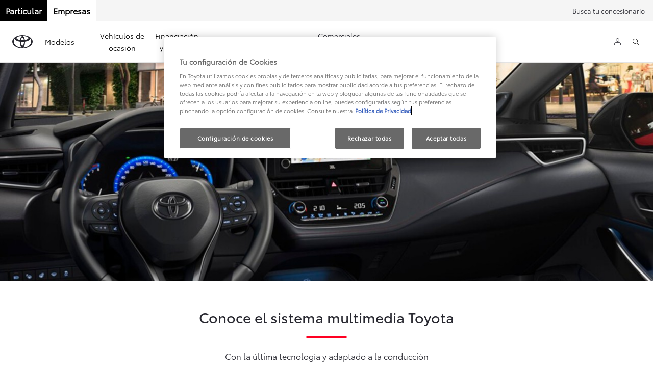

--- FILE ---
content_type: text/html;charset=utf-8
request_url: https://www.toyota.es/world-of-toyota/articles-news-events/2017/sistema-multimedia-toyota
body_size: 53582
content:


<!DOCTYPE HTML>
<html lang="es" dir="ltr" data-country="es" data-brand="toyota" class="dxp dxp-toyota">

<head>

    
        
    

    <meta charset="UTF-8"/>
    <meta name="template" content="article"/>
    <meta name="viewport" content="width=device-width, initial-scale=1"/>
    
    <meta name="format-detection" content="telephone=no"/>
    <meta name="robots" content="max-image-preview:large"/>

    <script defer="defer" type="text/javascript" src="https://rum.hlx.page/.rum/@adobe/helix-rum-js@%5E2/dist/micro.js" data-routing="evn=prod,tier=publish,ams=NV Toyota Motor Europe" integrity="" crossorigin="anonymous" data-enhancer-version="" data-enhancer-hash=""></script>
<link rel="preconnect" href="https://scene7.toyota.eu/"/>

    
        
    
        <link rel="preconnect" href="https://cdn.cookielaw.org/"/>
        
            <script type="text/javascript" src="https://cdn.cookielaw.org/consent/46e533db-2270-4430-80a0-66604bff885f/OtAutoBlock.js">
            </script>
        
        <script src="https://cdn.cookielaw.org/scripttemplates/otSDKStub.js" type="text/javascript" charset="UTF-8" data-domain-script="46e533db-2270-4430-80a0-66604bff885f" data-document-language="true">
        </script>
        <script type="text/javascript">
            function OptanonWrapper() { }
        </script>
    

        
    <script>
        (function(h,o,u,n,d) {
            h=h[d]=h[d]||{q:[],onReady:function(c){h.q.push(c)}}
            d=o.createElement(u);d.async=1;d.src=n
            n=o.getElementsByTagName(u)[0];n.parentNode.insertBefore(d,n)
        })(window,document,'script','https://www.datadoghq-browser-agent.com/eu1/v5/datadog-rum.js','DD_RUM')
        window.DD_RUM.onReady(function() {
            window.DD_RUM.setGlobalContextProperty('templateName','article');
            window.DD_RUM.setGlobalContextProperty('modelName','');
            window.DD_RUM.setGlobalContextProperty('sectionlv1','world-of-toyota');
            window.DD_RUM.setGlobalContextProperty('category','content');
            window.DD_RUM.setGlobalContextProperty('subCategory','article');
            let botPattern = "(googlebot\/|bot|Googlebot-Mobile|Googlebot-Image|Google favicon|Mediapartners-Google|bingbot|slurp|java|wget|curl|Commons-HttpClient|Python-urllib|libwww|httpunit|nutch|phpcrawl|msnbot|jyxobot|FAST-WebCrawler|FAST Enterprise Crawler|biglotron|teoma|convera|seekbot|gigablast|exabot|ngbot|ia_archiver|GingerCrawler|webmon |httrack|webcrawler|grub.org|UsineNouvelleCrawler|antibot|netresearchserver|speedy|fluffy|bibnum.bnf|findlink|msrbot|panscient|yacybot|AISearchBot|IOI|ips-agent|tagoobot|MJ12bot|dotbot|woriobot|yanga|buzzbot|mlbot|yandexbot|purebot|Linguee Bot|Voyager|CyberPatrol|voilabot|baiduspider|citeseerxbot|spbot|twengabot|postrank|turnitinbot|scribdbot|page2rss|sitebot|linkdex|Adidxbot|blekkobot|ezooms|dotbot|Mail.RU_Bot|discobot|heritrix|findthatfile|europarchive.org|NerdByNature.Bot|sistrix crawler|ahrefsbot|Aboundex|domaincrawler|wbsearchbot|summify|ccbot|edisterbot|seznambot|ec2linkfinder|gslfbot|aihitbot|intelium_bot|facebookexternalhit|yeti|RetrevoPageAnalyzer|lb-spider|sogou|lssbot|careerbot|wotbox|wocbot|ichiro|DuckDuckBot|lssrocketcrawler|drupact|webcompanycrawler|acoonbot|openindexspider|gnam gnam spider|web-archive-net.com.bot|backlinkcrawler|coccoc|integromedb|content crawler spider|toplistbot|seokicks-robot|it2media-domain-crawler|ip-web-crawler.com|siteexplorer.info|elisabot|proximic|changedetection|blexbot|arabot|WeSEE:Search|niki-bot|CrystalSemanticsBot|rogerbot|360Spider|psbot|InterfaxScanBot|Lipperhey SEO Service|CC Metadata Scaper|g00g1e.net|GrapeshotCrawler|urlappendbot|brainobot|fr-crawler|binlar|SimpleCrawler|Livelapbot|Twitterbot|cXensebot|smtbot|bnf.fr_bot|A6-Indexer|ADmantX|Facebot|Twitterbot|OrangeBot|memorybot|AdvBot|MegaIndex|SemanticScholarBot|ltx71|nerdybot|xovibot|BUbiNG|Qwantify|archive.org_bot|Applebot|TweetmemeBot|crawler4j|findxbot|SemrushBot|yoozBot|lipperhey|y!j-asr|Domain Re-Animator Bot|AddThis|RyteBot|HeadlessChrome|PetalBot|Bytespider)";
            let regex = new RegExp(botPattern, 'i');
            let conditionalSampleRate = regex.test(navigator.userAgent) ? 0 : 50;
            window.DD_RUM.init({
                clientToken: 'pubb3b9dbd218ee6e65163f6bcce04a3a20',
                applicationId: '9c736775-9881-4e2f-8d9e-926aa5b7e499',
                site: 'datadoghq.eu',
                service: 'toyota-spain-prd',
                env: 'prod',
                version: '0.164.3-RELEASE',
                sessionSampleRate: conditionalSampleRate,
                sessionReplaySampleRate: 20,
                trackUserInteractions: true,
                trackResources: true,
                trackLongTasks: true,
                defaultPrivacyLevel: 'mask-user-input',
            });

            window.DD_RUM.startSessionReplayRecording();
        })
    </script>


        

    
    <script>
        //Adobe Launch Embed Code
        (function (w, d, s) {
            var j = d.createElement(s);
            j.src = '//assets.adobedtm.com/57e62086a19e/7ac6a41c0df3/launch-627342fb0250.min.js';
            var headElement = d.head || (d.currentScript && d.currentScript.parentElement);
            //if async is allowed
            j.async = true;
            if(headElement){
                headElement.append(j);
            }else{
                var f = d.getElementsByTagName(s)[0];
                f.parentNode.insertBefore(j, f);
            }
        })(window, document, 'script');
    </script>

    
    <!--Requires to be empty-->

    

    <title>Disfruta del Sistema Multimedia de Toyota</title>

    <meta property="og:url" content="https://www.toyota.es/world-of-toyota/articles-news-events/2017/sistema-multimedia-toyota"/>
    <meta property="og:title" content="Disfruta del Sistema Multimedia de Toyota"/>

    
    
        <meta property="og:description" content="¿No conoces el mejor sistema multimedia del mercado? Es sencillo, intuitivo y fácil de usar… ¡Ah! Y además, es de Toyota. El sistema Toyota Touch 2."/>
    
    <meta name="keywords" content="Toyota, sistema, multimedia, camara vision trasera, navegacion, toyota touch 2, Multimedia"/>
    
    <meta property="og:site_name" content="Toyota ES"/>
    <meta name="description" content="¿No conoces el mejor sistema multimedia del mercado? Es sencillo, intuitivo y fácil de usar… ¡Ah! Y además, es de Toyota. El sistema Toyota Touch 2."/>

    
        <link rel="alternate" hreflang="es-ES" href="https://www.toyota.es/world-of-toyota/articles-news-events/2017/sistema-multimedia-toyota"/>
    

    

    
        <link rel="canonical" href="https://www.toyota.es/world-of-toyota/articles-news-events/2017/sistema-multimedia-toyota"/>
    

    
    <meta property="og:type" content="website"/>
    <meta property="og:locale" content="es_ES"/>
    <meta name="twitter:card" content="summary_large_image"/>
    <meta name="twitter:site" content="@@Toyota_esp"/>
    <meta name="twitter:title" content="Disfruta del Sistema Multimedia de Toyota"/>
    <meta name="twitter:description" content="¿No conoces el mejor sistema multimedia del mercado? Es sencillo, intuitivo y fácil de usar… ¡Ah! Y además, es de Toyota. El sistema Toyota Touch 2."/>

    
        <meta name="twitter:image" content="https://scene7.toyota.eu/is/image/toyotaeurope/sistema-multimedia-toyota?wid=800&amp;hei=800&amp;fit=hfit,1"/>
        <meta property="og:image" content="https://scene7.toyota.eu/is/image/toyotaeurope/sistema-multimedia-toyota?wid=1920&amp;hei=1080&amp;fit=hfit,1"/>
        <meta property="og:image:width" content="1920"/>
        <meta property="og:image:height" content="1080"/>
        <meta property="og:image:type" content="image/jpeg"/>
    

    
        <meta name="google-site-verification" content="bn8JqtmbRpRBWkZNEim8hTB0-nPuI2xEobIKdfPH98Y"/>
    

    
    
    
        <script type="application/ld+json">{
  "@context": "http://schema.org",
  "@type": "Organization",
  "name": "Toyota España",
  "url": "https://www.toyota.es",
  "logo": "https://www.toyota.es/content/dam/logos/large-logo-toyota.jpeg",
  "sameAs": [
    "https://www.youtube.com/c/toyotaesp",
    "https://www.facebook.com/ToyotaEsp",
    "https://www.instagram.com/accounts/login/?next\u003d/toyota_esp/",
    "https://es.linkedin.com/company/toyota-espa-a-s.l.u."
  ],
  "contactPoint": {
    "@type": "ContactPoint",
    "telephone": "+34900822002",
    "contactType": "customer support",
    "areaServed": "es"
  }
}</script>
    


    

        <script type="application/ld+json">
            {
  "@context": "http://schema.org",
  "@type": "Article",
  "headline": "sistema-multimedia-toyota",
  "datePublished": "Tue Mar 25 11:25:56 UTC 2025",
  "author": "Toyota España",
  "publisher": {
    "@type": "Organization",
    "logo": "https://www.toyota.es/content/dam/logos/large-logo-toyota.jpeg",
    "name": "Toyota España"
  },
  "dateModified": "Tue Mar 25 11:25:56 UTC 2025",
  "image": "https://scene7.toyota.eu/is/image/toyotaeurope/sistema-multimedia-toyota"
}
        </script>

        

        <script type="application/ld+json">
            {
                "@context": "http://schema.org",
                "@type": "BreadcrumbList",
                "itemListElement": [{"@type":"ListItem","position":1,"name":"Mundo toyota, blog de contenidos oficial de toyota españa","item":"https://www.toyota.es/world-of-toyota/articles-news-events"},{"@type":"ListItem","position":2,"name":"Disfruta del sistema multimedia de toyota","item":"https://www.toyota.es/world-of-toyota/articles-news-events/2017/sistema-multimedia-toyota"}]
            }
        </script>
    


    


    
     
          
     


    
    



    

    


    
    
    
        
        
        
            <link rel="stylesheet" type="text/css" href="/etc.clientlibs/dnb/clientlibs/clientlib-toyota.min.a92741759a82f0edf62d349cc913cef9.css"/>
        
    
        
        
        
    
        
        
        
            <link rel="stylesheet" type="text/css" href="/etc.clientlibs/dxp/clientlibs/clientlib-toyota.min.ab48ec56713fd01f9a2709e9a8c87c86.css"/>
        
    
        
        
        
            <link rel="stylesheet" type="text/css" href="/etc.clientlibs/qt/clientlibs/clientlib-toyota.min.968d52237156ad3d46cce9e7fd450425.css"/>
        
    
        
        
        
            <link rel="stylesheet" type="text/css" href="/etc.clientlibs/retailers/clientlibs/clientlib-toyota.min.999345d3482ba78dc3d9456c04bdef98.css"/>
        
    
    <!-- DXP-11832 temp return to old functionality - permanent fix to be added-->
    
    
<script src="/etc.clientlibs/clientlibs/granite/jquery.min.3e24d4d067ac58228b5004abb50344ef.js"></script>
<script src="/etc.clientlibs/clientlibs/granite/utils.min.899004cc02c33efc1f6694b1aee587fd.js"></script>



    <script data-ot-ignore src="/var/dxp/scripts/requirees.js?version=1027"></script>

    

    
    <link rel="apple-touch-icon" sizes="180x180" href="/etc.clientlibs/dxp-frontend-core/clientlibs/clientlib-toyota/resources/images/favicons/apple-touch-icon.png"/>
    <link rel="icon" type="image/png" sizes="32x32" href="/etc.clientlibs/dxp-frontend-core/clientlibs/clientlib-toyota/resources/images/favicons/favicon-32x32.png"/>
    <link rel="icon" type="image/png" sizes="16x16" href="/etc.clientlibs/dxp-frontend-core/clientlibs/clientlib-toyota/resources/images/favicons/favicon-16x16.png"/>
    <link rel="mask-icon" href="/etc.clientlibs/dxp-frontend-core/clientlibs/clientlib-toyota/resources/images/favicons/safari-pinned-tab.svg" color="#5bbad5"/>
    <meta name="msapplication-TileColor" content="#da532c"/>
    <meta name="theme-color" content="#ffffff"/>

    

    
        
            <link rel="preload" href="https://scene7.toyota.eu/is/image/toyotaeurope/sistema-multimedia-toyota" as="image" imagesrcset="https://scene7.toyota.eu/is/image/toyotaeurope/sistema-multimedia-toyota?qlt=80&amp;wid=1280&amp;fit=fit,1&amp;ts=20475 400w, https://scene7.toyota.eu/is/image/toyotaeurope/sistema-multimedia-toyota?qlt=80&amp;wid=1280&amp;fit=fit,1&amp;ts=20475 800w, https://scene7.toyota.eu/is/image/toyotaeurope/sistema-multimedia-toyota?qlt=80&amp;wid=1600&amp;fit=fit,1&amp;ts=20475 1600w" imagesizes="50vw"/>
        
    

    

    
        <script>
            if (!window.dxp) { window.dxp = {}; }
            if (!window.dxp.settings) { window.dxp.settings = {}; }
            window.dxp = {"settings":{"mapsUseMapboxSBS":"true","ssoRecaptchaKey":"6LcIX-MfAAAAAE522Esji4SIFAM1l_mKlReE5l1t","osbHCaptchaKey":"e1907470-bb1a-4c18-8e50-20964bb02170","c2GatewayBaseUrl":"https://c1-apigateway-p1-uc.toyota-europe.com","currencyDecimals":"2","t1ClientEncapsulatedStylesUrl":"https://cp-common.toyota-europe.com/cp-client/styles/T1-style-extended-encapsulated.css","financeEnable":"true","language":"es","ssoBaseUrl":"https://cp-toyota.toyota-europe.com/cp-toyota-sso","cpServices":"https://cp-services.toyota-europe.com","mapboxToken":"pk.eyJ1IjoidG95b3RhbW90b3JldXJvcGUtd2ViIiwiYSI6ImNrMnlwZXhxYzA5bzQzY29tZW1mM3k2c2MifQ.OFeUyBuJr_jRjNiTB-F3DA","CCISServer":"//images.toyota-europe.com","t1LegacyCssPath":"/cp-client/styles/T1-style-extended-encapsulated.css","cpCartItems":"/api/users/{uuid}/cart","otWhitelisted":"clientlibs/|/libs/dam/|/dxp-webcarconfig.toyota-europe.com/js/|/cp-toyota-sso/|react/16.14.0/umd|/var/dxp/scripts/libs/react","ssoUseMicroService":"true","portalBaseUrl":"https://cp-toyota.toyota-europe.com","aceMigrationCpB2cAggrPrevHost":"cpb2csp.toyota-europe.com","losHost":"https://weblos.toyota-europe.com/","aemSchemaBaseUrl":"https://cp-common.toyota-europe.com","enableP":"true","orCheckoutFilterByServices":"Showroom","CCISHost":"//images.toyota-europe.com/es","tokensPromo":"00000000-0000-0000-0000-000000000000","c1SupraBaseUrl":"","osbB2cAggrHost":"https://osb-b2c-aggregator.toyota-europe.com","customerPortal":"/customer/portal","orBaseUrl":"https://d3uadybk7v8gu7.cloudfront.net","osbBaseUrl":"https://d1ljsy1hgbcg4x.cloudfront.net/b2c-ui","cpVehicleItems":"/vehicle/user/{uuid}/vehicles?services=uio&legacy=true","otpEnabled":"true","reCaptchaKey":"6Lc6qhkUAAAAAHExr0xcV2GEUxOjJ2fhyCrya4ZX","t1LegacyFrontendBaseUrl":"https://cp-common.toyota-europe.com","hideQuickSpecs":"false","aceMigrationOsbB2cAggrHost":"https://osb-b2c-aggregator.toyota-europe.com","disableRecaptcha":"false","lastModified":"2025-12-05T08:47:36.032Z","cpB2cAggrHost":"cpb2cs.toyota-europe.com","ssoEnableSocialLogin":"false","ssoServiceUrl":"https://ssoms.toyota-europe.com","dDotDnaApi":"https://kong-proxy-aws.toyota-europe.com/dxp/forms/ddotdna","cpShoppingCartUrl":"/tme#/my-toyota/eStore/cart","orFinanceModuleUrl":"","nmscCode":"TES","enableOsbLink":"true","enablePubhubForOwnerManuals":"true","downloadPdfBrochure":"/bin/api/dxp/pdf?tyCode=:configCode&country=:country&language=:language","commonPortalBaseUrl":"https://cp-common.toyota-europe.com","orAlternateFinanceModuleUrl":"https://ofs.toyota-fs.es/ofs/js/ofs-amd.js","cpUseMenuBuilderNav":"true","osbReCaptchaKey":"6LfzhjwUAAAAAMOHd0UU-ZNd45ssbeb9tRyxRu9e","ssoHCaptchaKey":"8cc6c238-eb36-49ae-9b10-f23446521f52","cpOrBaseUrl":"https://d3uadybk7v8gu7.cloudfront.net/customerportal/","ssoRecaptchaKeyInvisible":"6Lcf9hYlAAAAABCh8FWEjoo27nsquoGFC-zI05Kr","enabledExitGuardTemplates":"","cpIsNewDashBoardEnabled":"true","cpUseDashboardSavedCars":"true","ecoLabelEnabledCountries":"[\"es\"]","defaultFinanceOption":"cash","osbTridionBaseUrl":"https://dcoaaeoxsqbgx.cloudfront.net","useDealerfinderV2":"true","cpAppIDApple":"1020262732","c1ImagesHost":"//img-optimize.toyota-europe.com/","otpHost":"https://cp-otp.toyota-europe.com","cpCommonUrl":"https://cp-common.toyota-europe.com","aceMigrationCpB2cAggrHost":"cpb2cs.toyota-europe.com","c1GatewayBaseUrl":"https://c1-apigateway-p1.toyota-europe.com","ssoAutoRedirectCustomerPortalExceptions":"/online-service-booking;/recall;/online-service-appointment","captchaType":"hcaptcha","logTracking":"true","cpBaseUrl":"https://d21f9zpntjvs3z.cloudfront.net","crossOriginScripttagExclusions":"toyota-europe.com|cloudfront.net|toyota-fs.es|toyota-fs.com|toyota.finance.makolab.com","osbB2bAggrHost":"https://osb-b2b-aggregator.toyota-europe.com","dealerfinderDefaultHash":"#/publish/my_toyota_my_dealers/read-only-selected-services=true/hide-services=false/select-first-dealer=false/mobile-map-last=true/disable-search-types=false/soft-filtering-disable-dealer=false/searchtype=location/dealercount=10/show-not-matching-services=false/isdynamicmap=true/isdealerrating=false/is-prefill-preferred-dealer=true/tiles-layout=sm/search-layout=stack/primary-button-action=link/primaryctalink=https%253A%252F%252Fwww.toyota.es%252Fonline-service-booking%253FdealerId%253D%257B%2525uuid%2525%257D%2526name%253D%257B%2525name%2525%257D%2526journeyId%253Dbuscador/secondary-button-action=save/primary-tippy-button-action=direction/show-results-on-page-load=true/distance-unit=km/limit-search-distance=100/bubblezip=true/","enableCarDbTokens":"true","ssoRedesignBaseUrl":"https://cp-common.toyota-europe.com/cp-ui-sso","aceMigrationOsbB2bAggrHost":"https://osb-b2b-aggregator.toyota-europe.com","orFiltersResultPage":"/new-cars","showPrice":"true","orUsedCarsFinanceModuleUrl":"https://ofs.toyota-fs.es/ofs/js/ofs-amd.js","recallCheckerUrl":"/owners/maintenance-services/recall","cpAppIDAndroid":"com.touaregs.toyota","aceKongBaseUrl":"https://kong-proxy-intranet.toyota-europe.com/","useI18nFallback":"false","currencyCode":"EUR","brand":"toyota","cardbImageHost":"//t1-carassets.toyota-europe.com/","checkoutFinanceEsalesHost":"https://amd.esales.toyota-fs.com","environment":"production","isFragment":"false","isProduction":"true","loadSaveHost":"//ccsave.toyota-europe.com/config","loadSaveServer":"//ccsave.toyota-europe.com/","carconfigUrlWebsite":"","country":"es","fullCountry":"spain","dealer":{"mapBoxToken":"pk.eyJ1IjoidG95b3RhbW90b3JldXJvcGUtd2ViIiwiYSI6ImNrNmtpY2R1YTA0YW8zb2xzMzNkaDNxaTMifQ.LHbDy1LeUYXAgS7FJG-VOQ","dealerApi":"https://kong-proxy-intranet.toyota-europe.com/dxp/dealers/api/","alternativeCountry":"","enableApproximate":false,"distanceUnit":"km","extraCountries":"","hideDealerNumbers":false,"hideServicesDealerfinder":false,"limitSearchDistance":"","searchResultCount":10,"showCountryPolygons":true,"showMyLocationPin":false,"findDealerLabel":"Busca tu concesionario","searchPlaceholderLabel":"Buscar","searchByLocationLabel":"Buscar por ubicación","searchByDealerName":"Buscar por nombre","useMyCurrentLocationLabel":"Desde mi posición actual","filterLabel":"Filtro","updateLabel":"Actualizar","retailerInformationLabel":"Más información","servicesAndOpeningHoursLabel":"Servicios y horarios","getDirectionsLabel":"Obtener dirección","saveToMyToyotaLabel":"Guardar en MyToyota","selectDealerLabel":"Selecciona este concesionario","showMoreLabel":"Mostrar más","moreInformationLabel":"Más información","lessInformationLabel":"Mostrar menos","retailerDoesNotAcceptOnlineBookingLabel":"Este concesionario no acepta citas","telLabel":"Teléfono","faxLabel":"Fax","whatsappLabel":"WhatsApp","noLocationsFoundMessage":"No se han encontrado localizaciones","noDealerFoundMessage":"No se ha encontrado concesionario","searchKeywordTooShortMessage":"Búsqueda demasiado corta"},"flexibility":{"currencyMultiplier":0.0,"swopPrices":false,"dualCurrencyEnable":false},"ecoLabelpopup":{},"legalbanner":{"title":"Short disclaimer","image":{}},"T1ImagesServer":"https://img-optimize.toyota-europe.com/","kongBaseUrl":"https://kong-proxy-intranet.toyota-europe.com/"},"config":{},"labels":{"disclaimerNedc":"Nota legal","uscNonApproved":"Non-approved","readLess":"Ver menos","ariaSliderMaxValue":"max value: {value}","quotes":"Nota legal","uscManufacturerWarrantyValidUntil":"Valid until: {value}","uscManufacturerWarrantyKmLimit":"KM Limit: {value}","disclaimerWLTP":"Las cifras se proporcionan con fines de comparación; solo compare las cifras de consumo de combustible y CO2 con otros automóviles probados con los mismos procedimientos técnicos. Es posible que estas cifras no reflejen los resultados de manejo de la vida real. Todos los vehículos están certificados de acuerdo con el Procedimiento de prueba de vehículos ligeros armonizado mundial (WLTP). Por favor <a href=\"https://www.vehicle-certification-agency.gov.uk/fuel-consumption-co2/the-worldwide-harmonised-light-vehicle-test-procedure/\" style=\"color: rgb (255, 0, 0);\">visite el sitio web de la Agencia de Certificación de Vehículos</a> para la información más reciente. La elección de opciones y accesorios instalados (registro previo) puede afectar las cifras oficiales de CO2, el impuesto sobre automóviles y el precio 'en la carretera'. Descubra <a href=\"/discover-toyota/sustainability\" style=\"color: rgb(255, 0, 0);\">más información sobre WLTP</a> o póngase en contacto con su <a href=\"#/publish/my_toyota_my_dealers\" style=\"color: rgb(255, 0, 0);\">Centro Toyota local</a>.","uscPrivatelySold":"Privately sold","multipleEngineOptions":"Opciones de motor","ariaSliderMaxValueTitleLabel":"Slider {value} maximum","edit":"Editar","uscApproved":"Approved","dualCurrencyDisclaimer":"Dual currency rate: {value}","viewAll":"Ver todo","hybrid":"Hybrid","petrol":"Petrol","genericOrErrorTitle":"Ups, algo salió mal y no pudimos procesar tu solicitud.","forms.searchNoResults":"No se han enocntrado resultados","validFromUntilDate":"Válida desde hasta","ariaSliderMinValueTitleLabel":"Slider {value} minimum","validFromDate":"Válido desde","lastModified":"2025-10-30T12:38:32.851Z","uscAccessoryCashPriceDisclaimer":"","uscManufacturerWarrantyNone":"None","disclaimerNEDC":"Nota legal","hybridAvailable":"Hybrid disponible","diesel":"Diesel","submit":"Enviar","uscUsedCashPriceFormat":"%s","ariaToggleEtaTooltip":"Toggle ETA Tooltip","uscManufacturerWarrantyExpired":"Expired","mildHybrid":"Mild hybrid","genericOrErrorSubtitle":"Estamos trabajando para solucionar este problema lo antes posible. Actualice la página ahora o vuelva a intentarlo más tarde.","readMore":"Ver más","disclaimerCorrelatedNedc":"Nota legal","ariaSliderMinValue":"min value: {value}","close":"Cerrar","uscManufacturerWarrantyUnspecified":"Unspecified","Enter Dealer":"","fuelCell":"","uscCashPriceFormat":"%s","more":"Más","electric":"Electric","selectOff":"off","uscSpecLabelYes":"Yes","uscExclVatCashPriceFormat":"%s ex.&nbsp;VAT","uscSpecLabelNo":"No","disclaimerCorrelatedNEDC":"Nota legal","plugin":"Plug-In Hybrid","printPrintedOn":"Printed on","disclaimerWltp":"Las cifras se proporcionan con fines de comparación; solo compare las cifras de consumo de combustible y CO2 con otros automóviles probados con los mismos procedimientos técnicos. Es posible que estas cifras no reflejen los resultados de manejo de la vida real. Todos los vehículos están certificados de acuerdo con el Procedimiento de prueba de vehículos ligeros armonizado mundial (WLTP). Las cifras de CO2 (y, por lo tanto, el impuesto sobre automóviles y los precios recomendados \"en la carretera\") pueden diferir de la información impresa antes del 1 de abril de 2020, debido a un cambio en el método oficial de cálculo. Visite el sitio web de la Agencia de Certificación de Vehículos para obtener la información más reciente. La elección de opciones y accesorios instalados (registro previo) puede afectar las cifras oficiales de CO2, el impuesto sobre automóviles y el precio 'en la carretera'. Obtenga más información sobre WLTP o comuníquese con su concesionario Toyota","uscStockCashPriceFormat":"%s","selectOn":"on","dimensions":"Dimensions"}};
            window.dxp.settings.culture = {"name":"es-ES","englishName":"Spanish","nativeName":"español","language":"es","numberFormat":{"NaN":"NeuN","negativeInfinity":"-Infinito","positiveInfinity":"Infinito","percent":{".":",",",":"."},"currency":{"pattern":["-n $","n $"],"symbol":"€","iso":"EUR",".":",",",":".","decimals":2},".":",",",":"."},"calendars":{"standard":{"firstDay":1,"days":{"names":["domingo","lunes","martes","miércoles","jueves","viernes","sábado"],"namesAbbr":["dom","lun","mar","mié","jue","vie","sáb"],"namesShort":["do","lu","ma","mi","ju","vi","sá"]},"months":{"names":["enero","febrero","marzo","abril","mayo","junio","julio","agosto","septiembre","octubre","noviembre","diciembre",""],"namesAbbr":["ene","feb","mar","abr","may","jun","jul","ago","sep","oct","nov","dic",""]},"AM":null,"PM":null,"eras":[{"name":"d.C.","start":null,"offset":0}],"patterns":{"d":"dd/MM/yyyy","D":"dddd, dd' de 'MMMM' de 'yyyy","t":"H:mm","T":"H:mm:ss","f":"dddd, dd' de 'MMMM' de 'yyyy H:mm","F":"dddd, dd' de 'MMMM' de 'yyyy H:mm:ss","M":"dd MMMM","Y":"MMMM' de 'yyyy"}}}};
            window.dxp.settings.language = "es";
            window.dxp.settings.country = "es";
            window.dxp.settings.brand = "toyota";
            window.dxp.settings.forms = {};

            if (!window.T1) { window.T1 = {}; }
            window.T1.settings = window.dxp.settings;
            window.T1.labels = window.dxp.labels;
            if ("true" !== "true") {
                window.L1 = window.T1;
            }
        </script>
    

    

    
        <script data-ot-ignore type="text/javascript" crossorigin="anonymous" src="/etc.clientlibs/dxp/clientlibs/clientlib-dependencies.min.961844e05a76c364a0525b0f52801cc9.js"></script>
    

    
        <style>
            .cmp-horizontal-hero .hero-body { 
margin: 5.4rem auto 4.8rem;
}

 /* Top Employer */
.top-employer {margin-right: 8px;}
@media (max-width: 768px) {.top-employer {margin: 20px auto;}}

 .cookies-text-manuals, .cookies-text-manuals strong {font-size:2.8rem} .dealer-result-container .col-dealer .card-btn-container a.btn-link:not([href*="Taller"]):not([href*="Reparador"]):first-of-type {
    display: none;
} #cmp-preferred-retailer-navigation {justify-content:flex-start}
#cmp-preferred-retailer-navigation ul.cmp-preferred-retailer-navigation__items  {margin-left:auto;}

/* Contenedor externo del toggle */
.toggleEmpresas_buttonsWrapper {
    display: flex;
}

/* Contenedor de los botones */
.toggleEmpresas_buttonsContainer {
    display: flex;
    background-color: #f8f8f8;
    align-items: center;
}

/* Contenedor individual de cada botón */
.toggleEmpresas_buttonContainer {
    display: flex;
    align-items: center;
    justify-content: center;
}

/* Estilos generales del botón */
.toggleEmpresas_button {
    padding: 8px 10px;
    font-size: 16px;
    text-decoration: none;
    font-weight: bold;
    transition: all 0.3s ease;
    border: 1px solid transparent;
    color: #000;
    background-color: #fff;
}

/* Botón seleccionado */
.toggleEmpresas_buttonContainer.toggleEmpresas_selected .toggleEmpresas_button {
    background-color: #000;
    color: #fff;
    border: 1px solid #000;
}

/* Hover */
.toggleEmpresas_button:hover {
    opacity: 0.85;
    cursor: pointer;
}

/* Responsive para móviles */
@media (max-width: 768px) {
    .toggleEmpresas_buttonsWrapper {
        justify-content: flex-start;
    }

    .toggleEmpresas_buttonsContainer {
    }

    .toggleEmpresas_button {
        font-size: 14px;
        width: 100%;
        text-align: center;
    }
}
 .cmp-promotions-v2 .legal-disclaimer {
    display: none;
}
        </style>
    

    

    

    
        
  

<style>
    microfrontend-error {
        display: flex;
    }
</style>

<style id="microfrontend-error-style">
    .error-banner {
        border: 1px solid #f5d0d0;
        background: linear-gradient(to right, #fff5f5, #fff7f7);
        border-radius: 8px;
        padding: 20px 20px 3px;
        margin: 20px 0;
        width: 100%;
        max-width: 100%;
        overflow: hidden;
        box-shadow: 0 2px 4px rgba(0, 0, 0, 0.05);
        text-align: left;
    }

    .error-banner button {
        all: unset;
    }

    .error-header {
        display: flex;
        align-items: flex-start;
        justify-content: space-between;
        gap: 12px;
        margin-bottom: 12px;
    }

    .error-icon-container {
        display: flex;
        flex-grow: 1;
        justify-content: center;
        align-items: center;
        gap: 12px;
    }

    .error-icon {
        color: #e53e3e;
        margin-top: 2px;
        flex-shrink: 0;
    }

    .error-title {
        flex-grow: 1;
        color: #c53030;
        font-weight: 600;
        font-size: 22px;
        margin: 0;
        line-height: 1.2;
    }

    .technical-title {
        display: block;
        color: #c53030;
        font-size: 14px;
        font-family: monospace;
        margin: 6px 0 8px 0;
        padding: 4px 8px;
        padding-left: 32px;
    }

    .error-subtitle {
        color: #c53030;
        font-size: 14px;
        font-weight: 500;
        margin: 8px 0 4px 0;
    }

    .error-description {
        color: #c53030;
        font-size: 14px;
        line-height: 1.5;
        margin: 12px 0;
        padding-left: 32px;
    }

    .error-metadata {
        margin-top: 8px;
        padding-left: 32px;
    }

    .metadata-title {
        font-size: 12px;
        text-transform: uppercase;
        letter-spacing: 0.05em;
        color: #c53030;
        font-weight: 500;
        margin-bottom: 8px;
    }

    .metadata-content {
        background-color: rgba(254, 215, 215, 0.8);
        padding: 12px;
        border-radius: 6px;
        font-family: monospace;
        font-size: 12px;
        overflow-x: auto;
        border: 1px solid rgba(254, 178, 178, 0.8);
    }

    .metadata-item {
        display: flex;
        margin-bottom: 6px;
    }

    .metadata-item:last-child {
        margin-bottom: 0;
    }

    .metadata-key {
        font-weight: 600;
        min-width: 120px;
        color: #c53030;
    }

    .metadata-value {
        color: #742a2a;
    }

    .stacktrace-content {
        white-space: pre;
        color: #742a2a;
    }

    .backoffice-caption {
        margin-top: 3px;
        font-size: 12px;
        color: #718096;
        font-style: italic;
        padding-top: 8px;
        display: flex;
        align-items: center;
        justify-content: center;
    }

    .error-banner .toggle-details {
        font-style: italic;
        font-size: 12px;
        color: #742a2a;
        text-decoration: underline;
        cursor: pointer;
    }

    .backoffice-badge {
        padding: 2px 8px;
        border-radius: 9999px;
        font-size: 10px;
        text-transform: uppercase;
        letter-spacing: 0.1em;
        font-weight: 500;
    }

    .collapsible {
        transition: max-height 500ms ease-in-out;
        max-height: 0px;
        overflow: hidden;
    }

    .collapsible.open {
        max-height: fit-content;
    }
</style>
<script>

    const sheet = new CSSStyleSheet();
    const styleScript = document.querySelector("#microfrontend-error-style");
    sheet.replaceSync(styleScript.innerHTML);
    styleScript.remove();

    class MicrofrontendError extends HTMLElement {
        static get observedAttributes() {
            return ['title', 'description', 'technical-title', 'metadata', 'default-open'];
        }

        constructor() {
            super();
            const shadowRoot = this.attachShadow({ mode: 'open' });
            shadowRoot.adoptedStyleSheets.push(sheet);
        }

        connectedCallback() {
            this.getAttribute('default-open') === 'true' ? this.open = true : this.open = false;
            this.render();
        }

        attributeChangedCallback(name, oldValue, newValue) {
            this.render();
        }

        getMetadataHtml() {
            try {
                const metadata = JSON.parse(this.getAttribute('metadata') ?? '{}');

                if (Object.keys(metadata).length === 0) {
                    return '';
                }

                return Object.entries(metadata).map(([key, value], index) => {
                    const isNotLast = index !== Object.entries(metadata).length - 1;

                    return `<div class="metadata-item" style="margin-bottom: ${isNotLast ? '6px' : '0px'}">
                        <span class="metadata-key">${key}:</span>
                        <span class="metadata-value">${value}</span>
                    </div>`;
                }).join("");
            } catch (e) {
                console.debug("Unable to parse metadata", e);
                return '';
            }
        }

        getDescriptionHtml() {
            const description = this.getAttribute('description');

            return description ? "<div class=\"error-description\">" + description.replaceAll('\\n', "<br>") + "</div>" : "";
        }

        getTechnicalTitleHtml() {
            const technicalTitle = this.getAttribute('technical-title');

            if (!technicalTitle) {
                return '';
            }

            return `<div class="technical-title">Error: ` + technicalTitle + `</div>`;
        }

        render() {
            const title = this.getAttribute('title') || "Undefined title";
            const metadata = this.getMetadataHtml();
            const stacktrace = this.getAttribute("stacktrace");

            this.shadowRoot.innerHTML = `
                <div class="error-banner">
                    <div class="error-header">
                        <div class="error-icon-container">
                            <svg class="error-icon" xmlns="http://www.w3.org/2000/svg" width="24" height="24" viewBox="0 0 24 24" fill="none" stroke="currentColor" stroke-width="2" stroke-linecap="round" stroke-linejoin="round"><circle cx="12" cy="12" r="10"/><line x1="12" x2="12" y1="8" y2="12"/><line x1="12" x2="12.01" y1="16" y2="16"/></svg>
                            <h4 class="error-title">${title}</h4>
                            <button class="toggle-details">Toggle details</button>
                        </div>
                    </div>
                    <div class="collapsible ${this.open ? ' open' : ''}">`
                        + this.getTechnicalTitleHtml()
                        + this.getDescriptionHtml()
                         + (metadata ? `<div class="error-metadata">
                             <div class="metadata-title">Error Metadata</div>
                             <div class="metadata-content">` + metadata + "</div>"+
                        "</div>" : "")
                        + (stacktrace ? `<div class="error-metadata">
                              <div class="metadata-title">Stack Trace</div>
                              <div class="metadata-content stacktrace-content">`
                                + stacktrace.replaceAll('\\n', "<br>")
                              +`\n&lt;hidden stacktrace&gt;</div>
                            </div>` : '')
                    + `</div>
                    <div class="backoffice-caption">
                    <span class="backoffice-badge">this will only be showed in author mode, end user won't see this error</span>
                </div>
            </div>`;


            this.shadowRoot.querySelector("button.toggle-details").addEventListener("click", this.toggle.bind(this));
        }

        toggle() {
            this.open = !this.open;
            const collapsible = this.shadowRoot.querySelector(".collapsible");

            if (this.open) {
                if (!collapsible.className.includes("open")) {
                    collapsible.className += " open";
                }
            } else {
                collapsible.className = collapsible.className.split(/\s+/).filter(cls => cls !== 'open').join(" ");
            }
        }
    }

    customElements.define('microfrontend-error', MicrofrontendError);

</script>


  
  

    

</head>

<body class="article page basicpage">
    



<div class="cmp-btn btn-primary skip-to-main-content">
  
  

    
    
        
            <a data-gt-label="Skip to Main Content" class="btn-text skip-to-main-content-link  " href="#Skip-to-Main-Content" target="_self" data-gt-componentname="button" data-gt-componentgroup="content" data-gt-name="ctaevent" aria-label="">
                <span class="btn-text l-cta-text">Skip to Main Content
                    
                </span>
                
                
                
    

                
    <span class="sr-only"> (Press Enter)</span>

            </a>
        
        
    
    
    

    

</div>

    
    

    

        
    
        <!-- Tagging data layer object -->
        <script>
            window.tngaDataLayer = {};
            window.tngaDataLayer.page = {"sectionlv1":"world-of-toyota","sectionlv2":"articles-news-events","sectionlv3":"2017","language":"es","category":"content","subCategory":"article"};
            window.tngaDataLayer.page.versions = {"aem-release": "0.164.3-RELEASE"};
            window.tngaDataLayer.product = [{}];
            window.tngaDataLayer.dsmMetadata = {};
            var userProfile = localStorage["com.toyota.tme.user.customerProfile"];
            window.tngaDataLayer.userinfo = {"status": "loggedoff"};
            if(userProfile){
                window.tngaDataLayer.userinfo = {
                    "status": "loggedin",
                    "userId": (JSON.parse(userProfile) || {}).uuid
                };
            }
        </script>
    

        
    
    <!-- Google Tag Manager -->
    <script>(function (w, d, s, l, i) {
            w[l] = w[l] || [];
            w[l].push({
                'gtm.start':
                    new Date().getTime(), event: 'gtm.js'
            });
            var f = d.getElementsByTagName(s)[0],
                j = d.createElement(s), dl = l != 'dataLayer' ? '&l=' + l : '';
            j.async = true;
            j.src =
                'https://www.googletagmanager.com/gtm.js?id=' + i + dl;
            f.parentNode.insertBefore(j, f);
        })(window, document, 'script', 'dataLayer', 'GTM-M888SFJ');</script>
    <!-- End Google Tag Manager -->
    

    


    
    
        


    <header class="header dxp-header position-fixed bg-white w-100">
        

    
        <nav id="cmp-preferred-retailer-navigation" class="cmp-preferred-retailer-navigation js-preferred-retailer-navigation cmp-preferred-dealer-navigation js-preferred-dealer-navigation
              " aria-label="retailer navigation">
            <ul class="cmp-preferred-retailer-navigation__items">
                <li class="cmp-preferred-retailer-navigation__item">
                    <a class="cmp-preferred-retailer-navigation__link" target="_self" data-gt-name="navevent" data-gt-componentname="preferred-retailer-navigation" data-gt-componentgroup="header" data-gt-action="click-navigation" data-gt-label="internal-link" href="#/publish/my_toyota_my_dealers">
                        
                        Busca tu concesionario
                        
                    </a>
                </li>
            </ul>
            <div class="cmp-preferred-retailer-navigation__item-retailer d-none">
                
                <a class="cmp-preferred-retailer-navigation__link cmp-preferred-retailer-navigation__link--button js-preferred-retailer-navigation-button" href="#" data-gt-name="navevent" data-gt-componentname="preferred-retailer-navigation" data-gt-componentgroup="header" data-gt-action="click-navigation" data-gt-label="preferred-dealer">
                    <em class="cmp-preferred-retailer-navigation__link--button--icon js-icon" aria-hidden="true"></em>
                    <span class="cmp-preferred-retailer-navigation__link--button--label js-label">Dealer Name</span>
                </a>
            </div>
        </nav>
    

    


        
            
            
            


    


<nav role="navigation" id="cmp-top-navigation" aria-label="Primary navigation" class="primary-navigation container-fluid d-flex justify-content-xl-between align-items-center w-100 " data-gt-name="navevent" data-gt-componentGroup="header" data-gt-componentName="primary-navigation">
    <div class="primary-navigation__left-hand align-items-center d-flex px-0">
        <div class="brand-logo-wrapper align-items-center d-flex mr-4 hide-when-mobile-menu-opened">
            <a href="https://www.toyota.es" aria-label="Go to homepage" class="brand-logo" data-gt-action="click-logo" data-gt-label="https://www.toyota.es">
            </a>
        </div>
        <div class="primary-navigation__mobile-header d-none justify-content-between search position-fixed w-100 bg-white">
            <div class="selected-menu js-selected-mobile-menu d-xl-none align-items-center">
                <button class="primary-navigation__mobile-header__back-menu js-selected-menu-back-btn" data-gt-action="click-back" data-gt-label="level2">
                        <i aria-hidden="true" class="dxp-icon icon-Chevron_Left-small"></i>
                        <span class="sr-only">Click to return to previous menu</span>
                </button>
                <span class="js-selected-item"></span>
            </div>
            <div class="primary-navigation__mobile-header__search-wrapper">
                

<div class="cmp-searchicon cmp-searchicon-v2">
    <button type="button" class="cmp-searchicon-search cmp-btn l-listItem-text d-flex align-items-center" aria-label="Buscar" aria-controls="searchOverlayId" aria-haspopup="dialog" aria-expanded="false">
        <i aria-hidden="true" class="m-0 dxp-icon icon-Search-small"></i>
    </button>
    <div class="d-none cmp-searchicon-overlay position-fixed" data-test-id="searchOverLayer" aria-label="Search Dialog" role="dialog" aria-modal="true" aria-hidden="true">
        
    

    <div>
        <div class="cmp-searchicon-container cmp-searchicon-container-v2 d-flex col-12 " data-is-rtl="false">
            <div class="row brand-logo mx-4 d-none d-lg-block mt-4"></div>
            <div class="col-6 d-none d-lg-inline-block"></div>
            <div class="row flex-grow-1 d-flex flex-column">
                <div class="d-flex">
                    <div class="search-box-container">
                        <div class="search-box" role="search">
                            
                            <button type="button" class="cmp-search-input-search-icon">
                                <i aria-hidden="true" class="dxp-icon icon-Search-small"></i>
                                <span class="sr-only">
                                    Click to search
                                </span>
                            </button>
                            <input id="search-input-primarynavigation_045f22a9-c3ea-49aa-8aae-1f2ba9c43799" class="cmp-search-input l-sub-micro-text" type="search" placeholder="buscar" aria-label="Buscar
" role="searchbox"/>
                            <label class="sr-only" for="search-input-primarynavigation_045f22a9-c3ea-49aa-8aae-1f2ba9c43799">
                                buscar
                            </label>

                            <button type="reset" class="cmp-control control-reset invisible">
                                <i aria-hidden="true" class="dxp-icon icon-Close-small"></i>
                                <span class="sr-only">
                                    Clear search phrase
                                </span>
                            </button>
                        </div>
                    </div>

                    <button class="search-button col-auto align-self-center align-items-center px-4">
                        
                        <span class="cmp-searchicon-cancel t-milli-text">
                          Cancelar
                        </span>
                    </button>
                </div>
                

                <div class="search-results d-none mt-4" data-test-id="searchSuggestion" role="listbox" data-search-results-page="https://www.toyota.es/search-results" data-root="/content/toyota/spain/es/world-of-toyota/articles-news-events/2017/sistema-multimedia-toyota">
                </div>
            </div>
        </div>
    </div>

    </div>
</div>
            </div>
            <button class="js-toggle-mobile-menu js-close-mobile-menu primary-navigation__mobile-header__close-menu primary-navigation__icon--left" data-gt-action="close-menu" data-gt-label="$navigationLevel">
                <i aria-hidden class="dxp-icon icon-Close-small"></i>
                <span class="sr-only">Close mobile menu</span>
            </button>

        </div>
        <div class="primary-navigation__first-level d-flex flex-column flex-grow-1 justify-content-between">
            <ul class="primary-navigation__first-level__links list-unstyled mb-0 p-0 d-none d-xl-flex ">
                <li class="primarynavigationitem primary-navigation__dxp-mega-menu">
                    


    


<button data-gt-action="click-navigation" data-gt-label="level1:Modelos" class="main-nav-link l-listItem-text d-flex justify-content-between align-items-center position-relative js-has-children" aria-label="Click here to expand the item related to" aria-haspopup aria-controls="14f5bd35-d2bb-4b10-b1ec-df83b07d85d7" aria-expanded="false">
    <span>Modelos</span>
    <i aria-hidden class="dxp-icon d-xl-none icon-chevron-mobile icon-Chevron_Right-small">
    </i>
</button>

<div id="14f5bd35-d2bb-4b10-b1ec-df83b07d85d7" aria-hidden="true" tabindex="-1" class="primary-navigation__second-level position-fixed d-xl-none w-100 bg-white">
    <div data-react-component="megaMenu" data-react-props="{&#34;megaMenuPath&#34;:&#34;/bin/api/dxp/megamenu.toyota.spain.es.L2NvbnRlbnQvdG95b3RhL3NwYWluL2VzL2hlYWRlci1hbmQtZm9vdGVyLXYy.json&#34;,&#34;dictionary&#34;:{&#34;all&#34;:&#34;Todo&#34;,&#34;megaMenuA11yRadioGroupCarTypesLabel&#34;:&#34;megaMenuA11yRadioGroupCarTypesLabel&#34;,&#34;buyOnline&#34;:&#34;Buy Online&#34;,&#34;availableToBuyOnline&#34;:&#34;Available to buy online&#34;,&#34;totalPrice&#34;:&#34;Precio Total&#34;,&#34;navigationA11ySelectFilter&#34;:&#34;Filtrar coches\n&#34;,&#34;opensInNewWindow&#34;:&#34;Opens in new window&#34;,&#34;electric&#34;:&#34;Electric&#34;,&#34;allElectric&#34;:&#34;All Electric&#34;,&#34;licenseFee&#34;:&#34;License fee&#34;,&#34;orLease&#34;:&#34;o&#34;,&#34;hideFinanceTooltip&#34;:false,&#34;a11yGoTo&#34;:&#34;Ir a\n&#34;,&#34;legalText&#34;:&#34;Legal&#34;,&#34;hybrid&#34;:&#34;Hybrid&#34;,&#34;legalbanner&#34;:{&#34;title&#34;:&#34;Short disclaimer&#34;},&#34;month&#34;:&#34;mes&#34;,&#34;a11yReadMoreAbout&#34;:&#34;Leer más sobre&#34;,&#34;preOrder&#34;:&#34;PreOrder&#34;,&#34;from&#34;:&#34;Desde&#34;,&#34;chooseYourCategory&#34;:&#34;Choose Your Category&#34;,&#34;closeMobileMenu&#34;:&#34;Close mobile menu&#34;}}">
        <div class="skeleton-container">
            <div class="mega-menu-skeleton menu-content">
                <div class="mega-menu-skeleton__filters skeleton-item"></div>
                <div class="mega-menu-skeleton__div d-flex flex-column flex-xl-row">
                    <div class="mega-menu-skeleton__car-list cards skeleton-item"></div>
                    <div class="mega-menu-skeleton__promoted-section promoted skeleton-item"></div>
                </div>
            </div>
        </div>
        <div class="megaMenu-links">
            <div class="dxp-mega-menu__car-list">
                <a class="dxp-mega-menu__card dxp-mega-menu__card-promo position-relative" data-gt-componentname="primary-navigation" data-gt-componentgroup="header" data-gt-name="navevent" data-gt-action="click-promo-card" data-gt-label="Aygo X Cross" href="https://www.toyota.es/coches/aygo-x-cross">Aygo X Cross</a>
            
                <a class="dxp-mega-menu__card dxp-mega-menu__card-promo position-relative" data-gt-componentname="primary-navigation" data-gt-componentgroup="header" data-gt-name="navevent" data-gt-action="click-promo-card" data-gt-label="Yaris" href="https://www.toyota.es/coches/yaris">Yaris</a>
            
                <a class="dxp-mega-menu__card dxp-mega-menu__card-promo position-relative" data-gt-componentname="primary-navigation" data-gt-componentgroup="header" data-gt-name="navevent" data-gt-action="click-promo-card" data-gt-label="GR Yaris" href="https://www.toyota.es/coches/gr-yaris">GR Yaris</a>
            
                <a class="dxp-mega-menu__card dxp-mega-menu__card-promo position-relative" data-gt-componentname="primary-navigation" data-gt-componentgroup="header" data-gt-name="navevent" data-gt-action="click-promo-card" data-gt-label="Yaris Cross" href="https://www.toyota.es/coches/yaris-cross">Yaris Cross</a>
            
                <a class="dxp-mega-menu__card dxp-mega-menu__card-promo position-relative" data-gt-componentname="primary-navigation" data-gt-componentgroup="header" data-gt-name="navevent" data-gt-action="click-promo-card" data-gt-label="Corolla 5 puertas" href="https://www.toyota.es/coches/corolla">Corolla 5 puertas</a>
            
                <a class="dxp-mega-menu__card dxp-mega-menu__card-promo position-relative" data-gt-componentname="primary-navigation" data-gt-componentgroup="header" data-gt-name="navevent" data-gt-action="click-promo-card" data-gt-label="Corolla Sedan" href="https://www.toyota.es/coches/corolla-sedan">Corolla Sedan</a>
            
                <a class="dxp-mega-menu__card dxp-mega-menu__card-promo position-relative" data-gt-componentname="primary-navigation" data-gt-componentgroup="header" data-gt-name="navevent" data-gt-action="click-promo-card" data-gt-label="Corolla Touring Sports" href="https://www.toyota.es/coches/corolla-touring-sports">Corolla Touring Sports</a>
            
                <a class="dxp-mega-menu__card dxp-mega-menu__card-promo position-relative" data-gt-componentname="primary-navigation" data-gt-componentgroup="header" data-gt-name="navevent" data-gt-action="click-promo-card" data-gt-label="Corolla Cross" href="https://www.toyota.es/coches/corolla-cross">Corolla Cross</a>
            
                <a class="dxp-mega-menu__card dxp-mega-menu__card-promo position-relative" data-gt-componentname="primary-navigation" data-gt-componentgroup="header" data-gt-name="navevent" data-gt-action="click-promo-card" data-gt-label="Toyota C-HR" href="https://www.toyota.es/coches/toyota-c-hr">Toyota C-HR</a>
            
                <a class="dxp-mega-menu__card dxp-mega-menu__card-promo position-relative" data-gt-componentname="primary-navigation" data-gt-componentgroup="header" data-gt-name="navevent" data-gt-action="click-promo-card" data-gt-label="Toyota C-HR+" href="https://www.toyota.es/coches/toyota-c-hr-plus">Toyota C-HR+</a>
            
                <a class="dxp-mega-menu__card dxp-mega-menu__card-promo position-relative" data-gt-componentname="primary-navigation" data-gt-componentgroup="header" data-gt-name="navevent" data-gt-action="click-promo-card" data-gt-label="RAV4" href="https://www.toyota.es/coches/rav4">RAV4</a>
            
                <a class="dxp-mega-menu__card dxp-mega-menu__card-promo position-relative" data-gt-componentname="primary-navigation" data-gt-componentgroup="header" data-gt-name="navevent" data-gt-action="click-promo-card" data-gt-label="Toyota bZ4X" href="https://www.toyota.es/coches/bz4x">Toyota bZ4X</a>
            
                <a class="dxp-mega-menu__card dxp-mega-menu__card-promo position-relative" data-gt-componentname="primary-navigation" data-gt-componentgroup="header" data-gt-name="navevent" data-gt-action="click-promo-card" data-gt-label="Mirai" href="https://www.toyota.es/coches/mirai">Mirai</a>
            
                <a class="dxp-mega-menu__card dxp-mega-menu__card-promo position-relative" data-gt-componentname="primary-navigation" data-gt-componentgroup="header" data-gt-name="navevent" data-gt-action="click-promo-card" data-gt-label="Land Cruiser 250" href="https://www.toyota.es/coches/land-cruiser">Land Cruiser 250</a>
            
                <a class="dxp-mega-menu__card dxp-mega-menu__card-promo position-relative" data-gt-componentname="primary-navigation" data-gt-componentgroup="header" data-gt-name="navevent" data-gt-action="click-promo-card" data-gt-label="Hilux" href="https://www.toyota.es/empresas/coches/hilux">Hilux</a>
            
                <a class="dxp-mega-menu__card dxp-mega-menu__card-promo position-relative" data-gt-componentname="primary-navigation" data-gt-componentgroup="header" data-gt-name="navevent" data-gt-action="click-promo-card" data-gt-label="Hilux" href="https://www.toyota.es/coches/coming-soon/hilux-bev">Hilux</a>
            
                <a class="dxp-mega-menu__card dxp-mega-menu__card-promo position-relative" data-gt-componentname="primary-navigation" data-gt-componentgroup="header" data-gt-name="navevent" data-gt-action="click-promo-card" data-gt-label="Proace City Verso" href="https://www.toyota.es/coches/proace-city-verso">Proace City Verso</a>
            
                <a class="dxp-mega-menu__card dxp-mega-menu__card-promo position-relative" data-gt-componentname="primary-navigation" data-gt-componentgroup="header" data-gt-name="navevent" data-gt-action="click-promo-card" data-gt-label="Proace Verso" href="https://www.toyota.es/coches/proace-verso">Proace Verso</a>
            
                <a class="dxp-mega-menu__card dxp-mega-menu__card-promo position-relative" data-gt-componentname="primary-navigation" data-gt-componentgroup="header" data-gt-name="navevent" data-gt-action="click-promo-card" data-gt-label="Proace City" href="https://www.toyota.es/empresas/coches/proace-city">Proace City</a>
            
                <a class="dxp-mega-menu__card dxp-mega-menu__card-promo position-relative" data-gt-componentname="primary-navigation" data-gt-componentgroup="header" data-gt-name="navevent" data-gt-action="click-promo-card" data-gt-label="Proace Max" href="https://www.toyota.es/empresas/coches/proace-max">Proace Max</a>
            
                <a class="dxp-mega-menu__card dxp-mega-menu__card-promo position-relative" data-gt-componentname="primary-navigation" data-gt-componentgroup="header" data-gt-name="navevent" data-gt-action="click-promo-card" data-gt-label="GR Supra" href="https://www.toyota.es/coches/supra">GR Supra</a>
            
                <a class="dxp-mega-menu__card dxp-mega-menu__card-promo position-relative" data-gt-componentname="primary-navigation" data-gt-componentgroup="header" data-gt-name="navevent" data-gt-action="click-promo-card" data-gt-label="Proace" href="https://www.toyota.es/empresas/coches/proace">Proace</a>
            
                <a class="dxp-mega-menu__card dxp-mega-menu__card-promo position-relative" data-gt-componentname="primary-navigation" data-gt-componentgroup="header" data-gt-name="navevent" data-gt-action="click-promo-card" data-gt-label="Nuevo GR GT" href="https://www.toyota.es/coches/coming-soon/gr-gt">Nuevo GR GT</a>
            </div>
            <div class="cmp-promoted-section__link-list__links">
                <a class="cmp-promoted-section__link-list__links__link__a d-flex position-relative align-items-center btn-text" data-gt-componentname="button" data-gt-componentgroup="content" data-gt-name="ctaevent" data-gt-action="click-cta">
                    Configura tu Toyota
                </a>
            
                <a class="cmp-promoted-section__link-list__links__link__a d-flex position-relative align-items-center btn-text" data-gt-componentname="button" data-gt-componentgroup="content" data-gt-name="ctaevent" data-gt-action="click-cta">
                    Promociones
                </a>
            
                <a class="cmp-promoted-section__link-list__links__link__a d-flex position-relative align-items-center btn-text" data-gt-componentname="button" data-gt-componentgroup="content" data-gt-name="ctaevent" data-gt-action="click-cta">
                    Qué coche me compro
                </a>
            
                <a class="cmp-promoted-section__link-list__links__link__a d-flex position-relative align-items-center btn-text" data-gt-componentname="button" data-gt-componentgroup="content" data-gt-name="ctaevent" data-gt-action="click-cta">
                    Catálogos y Precios
                </a>
            
                <a class="cmp-promoted-section__link-list__links__link__a d-flex position-relative align-items-center btn-text" data-gt-componentname="button" data-gt-componentgroup="content" data-gt-name="ctaevent" data-gt-action="click-cta">
                    Garantía Toyota Relax
                </a>
            
                <a class="cmp-promoted-section__link-list__links__link__a d-flex position-relative align-items-center btn-text" data-gt-componentname="button" data-gt-componentgroup="content" data-gt-name="ctaevent" data-gt-action="click-cta">
                    Accesorios por modelos
                </a>
            </div>
            <div class="cmp-promoted-section__quicklinks__links position-relative">
                <a class="d-flex flex-column stretched-link cmp-promoted-section__quicklinks__links__link__a" data-gt-componentname="primary-navigation" data-gt-componentgroup="header" data-gt-name="ctaevent" data-gt-action="click-cta-quicklinks" data-gt-label="btn-secondary" rel="noreferrer">
                    Solicita una prueba
                </a>
            
                <a class="d-flex flex-column stretched-link cmp-promoted-section__quicklinks__links__link__a" data-gt-componentname="primary-navigation" data-gt-componentgroup="header" data-gt-name="ctaevent" data-gt-action="click-cta-quicklinks" data-gt-label="btn-secondary" rel="noreferrer">
                    Solicita una oferta
                </a>
            
                <a class="d-flex flex-column stretched-link cmp-promoted-section__quicklinks__links__link__a" data-gt-componentname="primary-navigation" data-gt-componentgroup="header" data-gt-name="ctaevent" data-gt-action="click-cta-quicklinks" data-gt-label="btn-secondary" rel="noreferrer">
                    Cita previa
                </a>
            </div>
        </div>
    </div>
</div>
                </li>
                




    
    
    <li class="primarynavigationitem">


    

    

    

    <button class="main-nav-link l-listItem-text d-flex justify-content-between align-items-center position-relative js-has-children" data-gt-action="click-navigation" data-gt-label="level1:Vehículos de ocasión" aria-haspopup="true" aria-controls="8fe91ac7-70d4-4b43-a11c-0493b077efa9" aria-expanded="false" type="button">
            Vehículos de ocasión
            <i class="dxp-icon d-xl-none icon-chevron-mobile icon-Chevron_Right-small"></i>
    </button>


    <div id="fffa628d-1058-4fa4-a002-607df872106c" aria-hidden="true" class="primary-navigation__second-level position-fixed d-xl-none w-100 bg-white">
        <div class="d-flex flex-column px-0">
            <div class="menu-content container d-flex flex-column flex-xl-row ">
                <div class="menu-content__scroll">
                    <div class="menu-content__wrapper">
                        
                            <div class="menu-content__column">
                                <ul class="list-unstyled menu-content__column__inner menu-content__column--links-list p-0">
                                    
                                        <li class="menu-content__column--links-list--has-children">
                                    <span tabindex="0" class="d-flex d-xl-inline-flex justify-content-between align-items-baseline position-relative menu-content__section-heading menu-content__section-heading--has-children js-section-heading-has-children disabled-link">
                                        Vehículos de ocasión
                                        <i class="dxp-icon icon-Chevron_Down-small"></i>
                                    </span>
                                            

                                            <ul class="menu-content__third-level menu-content__column--links-list p-0 list-unstyled mt-xl-0 mb-xl-0">
                                                <li>
                                                    

    
    
        
            <a data-gt-action="click-cta" data-gt-label="Buscar vehículos" class="l-body-text d-flex justify-content-between align-items-baseline position-relative menu-content__third-level__link  d-xl-inline-flex  " href="https://www.toyota.es/coches-segunda-mano" target="_self" data-gt-componentname="button" data-gt-componentgroup="content" data-gt-name="ctaevent" aria-label="Leer más sobre Coches de segunda mano - Toyota Ocasión">
                <span class="d-flex align-items-center">Buscar vehículos
                    
                </span>
                
                
                
    

                
    

            </a>
        
        
    
    
    

    

                                                </li>
<li>
                                                    

    
    
        
            <a data-gt-action="click-cta" data-gt-label="Híbridos de ocasión" class="l-body-text d-flex justify-content-between align-items-baseline position-relative menu-content__third-level__link  d-xl-inline-flex  " href="https://www.toyota.es/coches-segunda-mano/hybrid" target="_self" data-gt-componentname="button" data-gt-componentgroup="content" data-gt-name="ctaevent" aria-label="Leer más sobre Coches híbridos segunda mano | Toyota Ocasión">
                <span class="d-flex align-items-center">Híbridos de ocasión
                    
                </span>
                
                
                
    

                
    

            </a>
        
        
    
    
    

    

                                                </li>
<li>
                                                    

    
    
        
            <a data-gt-action="click-cta" data-gt-label="SUVs de ocasión" class="l-body-text d-flex justify-content-between align-items-baseline position-relative menu-content__third-level__link  d-xl-inline-flex  " href="https://www.toyota.es/coches-segunda-mano/suv" target="_self" data-gt-componentname="button" data-gt-componentgroup="content" data-gt-name="ctaevent" aria-label="Leer más sobre Vehículos SUV de Segunda Mano | Toyota Ocasión">
                <span class="d-flex align-items-center">SUVs de ocasión
                    
                </span>
                
                
                
    

                
    

            </a>
        
        
    
    
    

    

                                                </li>
<li>
                                                    

    
    
        
            <a data-gt-action="click-cta" data-gt-label="4x4 de ocasión" class="l-body-text d-flex justify-content-between align-items-baseline position-relative menu-content__third-level__link  d-xl-inline-flex  " href="https://www.toyota.es/coches-segunda-mano/4x4" target="_self" data-gt-componentname="button" data-gt-componentgroup="content" data-gt-name="ctaevent" aria-label="Leer más sobre Toyota 4x4 segunda mano | Toyota España">
                <span class="d-flex align-items-center">4x4 de ocasión
                    
                </span>
                
                
                
    

                
    

            </a>
        
        
    
    
    

    

                                                </li>

                                            </ul>
                                        </li>
                                    
                                </ul>
                            </div>
                        
                            <div class="menu-content__column">
                                <ul class="list-unstyled menu-content__column__inner menu-content__column--links-list p-0">
                                    
                                        <li class="menu-content__column--links-list--has-children">
                                    <span tabindex="0" class="d-flex d-xl-inline-flex justify-content-between align-items-baseline position-relative menu-content__section-heading menu-content__section-heading--has-children js-section-heading-has-children disabled-link">
                                        Financiación
                                        <i class="dxp-icon icon-Chevron_Down-small"></i>
                                    </span>
                                            

                                            <ul class="menu-content__third-level menu-content__column--links-list p-0 list-unstyled mt-xl-0 mb-xl-0">
                                                <li>
                                                    

    
    
        
            <a data-gt-action="click-cta" data-gt-label="Contactar con un asesor" class="l-body-text d-flex justify-content-between align-items-baseline position-relative menu-content__third-level__link  d-xl-inline-flex  " href="https://www.toyota.es/cita-apertura-concesionarios" target="_self" data-gt-componentname="button" data-gt-componentgroup="content" data-gt-name="ctaevent" aria-label="Leer más sobre Solicita una cita online para conocer los modelos Toyota">
                <span class="d-flex align-items-center">Contactar con un asesor
                    
                </span>
                
                
                
    

                
    

            </a>
        
        
    
    
    

    

                                                </li>
<li>
                                                    

    
    
        
            <a data-gt-action="click-cta" data-gt-label="Productos financieros" class="l-body-text d-flex justify-content-between align-items-baseline position-relative menu-content__third-level__link  d-xl-inline-flex  " href="https://www.toyota.es/finance-insurance/productos-financieros-vehiculos-ocasion" target="_self" data-gt-componentname="button" data-gt-componentgroup="content" data-gt-name="ctaevent" aria-label="Leer más sobre Financiación Vehículos de Ocasión | Toyota España">
                <span class="d-flex align-items-center">Productos financieros
                    
                </span>
                
                
                
    

                
    

            </a>
        
        
    
    
    

    

                                                </li>
<li>
                                                    

    
    
        
            <a data-gt-action="click-cta" data-gt-label="Toyota Easy" class="l-body-text d-flex justify-content-between align-items-baseline position-relative menu-content__third-level__link  d-xl-inline-flex  " href="https://www.toyota.es/finance-insurance/toyota-easy-vehiculos-ocasion" target="_self" data-gt-componentname="button" data-gt-componentgroup="content" data-gt-name="ctaevent" aria-label="Leer más sobre Toyota Easy para vehículos de ocasión | Toyota España">
                <span class="d-flex align-items-center">Toyota Easy
                    
                </span>
                
                
                
    

                
    

            </a>
        
        
    
    
    

    

                                                </li>
<li>
                                                    

    
    
        
            <a data-gt-action="click-cta" data-gt-label="Toyota Financial Services" class="l-body-text d-flex justify-content-between align-items-baseline position-relative menu-content__third-level__link  d-xl-inline-flex  " href="https://www.toyota.es/finance-insurance/toyota-financial-services" target="_self" data-gt-componentname="button" data-gt-componentgroup="content" data-gt-name="ctaevent" aria-label="Leer más sobre Toyota Financial Services | Toyota España">
                <span class="d-flex align-items-center">Toyota Financial Services
                    
                </span>
                
                
                
    

                
    

            </a>
        
        
    
    
    

    

                                                </li>

                                            </ul>
                                        </li>
                                    
                                </ul>
                            </div>
                        
                            
                        
                            
                        
                    </div>
                </div>

                <div class="menu-content__column--promoted-section menu-content__column">
                    <div class="promoted-section menu-content__column__inner position-relative d-flex flex-column flex-md-row flex-xl-column">
                        








    

                        <div class="promoted-section__description-block text-left">
                            <div class="promoted-section__description-block__title l-listItem-text">
                                
                                
                            </div>
                            <div class="promoted-section__description-block__subtitle l-caption-text">
                                
                            </div>
                        </div>
                        

    
    
        
        
            <a data-gt-action="click-cta" data-gt-label="card:" class="stretched-link promoted-section__promo-image-link " target="_self" aria-label="Leer más sobre ">
                
                
            </a>
        
    
    
    

    

                    </div>
                    
                </div>
            </div>
        </div>
    </div>



    
</li>


    
    
    <li class="primarynavigationitem">


    

    

    

    <button class="main-nav-link l-listItem-text d-flex justify-content-between align-items-center position-relative js-has-children" data-gt-action="click-navigation" data-gt-label="level1:Financiación y Seguros" aria-haspopup="true" aria-controls="e4fd3801-146b-429a-8189-a64e0bb194c3" aria-expanded="false" type="button">
            Financiación y Seguros
            <i class="dxp-icon d-xl-none icon-chevron-mobile icon-Chevron_Right-small"></i>
    </button>


    <div id="8558cd85-8c8d-4e06-bcce-cdb85cd40bec" aria-hidden="true" class="primary-navigation__second-level position-fixed d-xl-none w-100 bg-white">
        <div class="d-flex flex-column px-0">
            <div class="menu-content container d-flex flex-column flex-xl-row ">
                <div class="menu-content__scroll">
                    <div class="menu-content__wrapper">
                        
                            <div class="menu-content__column">
                                <ul class="list-unstyled menu-content__column__inner menu-content__column--links-list p-0">
                                    
                                        <li class="menu-content__column--links-list--has-children">
                                    <span tabindex="0" class="d-flex d-xl-inline-flex justify-content-between align-items-baseline position-relative menu-content__section-heading menu-content__section-heading--has-children js-section-heading-has-children disabled-link">
                                        Particulares
                                        <i class="dxp-icon icon-Chevron_Down-small"></i>
                                    </span>
                                            

                                            <ul class="menu-content__third-level menu-content__column--links-list p-0 list-unstyled mt-xl-0 mb-xl-0">
                                                <li>
                                                    

    
    
        
            <a data-gt-action="click-cta" data-gt-label="Financiación para particulares" class="l-body-text d-flex justify-content-between align-items-baseline position-relative menu-content__third-level__link  d-xl-inline-flex  " href="https://www.toyota.es/finance-insurance/particulares" target="_self" data-gt-componentname="button" data-gt-componentgroup="content" data-gt-name="ctaevent" aria-label="Leer más sobre Planes de financiación para particulares | Vehículos Toyota">
                <span class="d-flex align-items-center">Financiación para particulares
                    
                </span>
                
                
                
    

                
    

            </a>
        
        
    
    
    

    

                                                </li>
<li>
                                                    

    
    
        
            <a data-gt-action="click-cta" data-gt-label="Toyota Easy - Financiación flexible" class="l-body-text d-flex justify-content-between align-items-baseline position-relative menu-content__third-level__link  d-xl-inline-flex  " href="https://www.toyota.es/finance-insurance/toyota-easy" target="_self" data-gt-componentname="button" data-gt-componentgroup="content" data-gt-name="ctaevent" aria-label="Leer más sobre Toyota Easy - La financiación más flexible | Toyota España">
                <span class="d-flex align-items-center">Toyota Easy - Financiación flexible
                    
                </span>
                
                
                
    

                
    

            </a>
        
        
    
    
    

    

                                                </li>
<li>
                                                    

    
    
        
            <a data-gt-action="click-cta" data-gt-label="Toyota Credit" class="l-body-text d-flex justify-content-between align-items-baseline position-relative menu-content__third-level__link  d-xl-inline-flex  " href="https://www.toyota.es/finance-insurance/credit-particulares-autonomos" target="_self" data-gt-componentname="button" data-gt-componentgroup="content" data-gt-name="ctaevent" aria-label="Leer más sobre Toyota Credit: financiación tradicional en cómodos plazos">
                <span class="d-flex align-items-center">Toyota Credit
                    
                </span>
                
                
                
    

                
    

            </a>
        
        
    
    
    

    

                                                </li>
<li>
                                                    

    
    
        
            <a data-gt-action="click-cta" data-gt-label="Toyota Easy Renting" class="l-body-text d-flex justify-content-between align-items-baseline position-relative menu-content__third-level__link  d-xl-inline-flex  " href="https://www.toyota.es/finance-insurance/renting-particulares-toyota-easy-renting" target="_self" data-gt-componentname="button" data-gt-componentgroup="content" data-gt-name="ctaevent" aria-label="Leer más sobre Renting para particulares de Toyota, con o sin entrada">
                <span class="d-flex align-items-center">Toyota Easy Renting
                    
                </span>
                
                
                
    

                
    

            </a>
        
        
    
    
    

    

                                                </li>
<li>
                                                    

    
    
        
            <a data-gt-action="click-cta" data-gt-label="Toyota Easy Plus" class="l-body-text d-flex justify-content-between align-items-baseline position-relative menu-content__third-level__link  d-xl-inline-flex  " href="https://www.toyota.es/finance-insurance/toyota-easy-plus" target="_self" data-gt-componentname="button" data-gt-componentgroup="content" data-gt-name="ctaevent" aria-label="Leer más sobre Paquete de mantenimiento Toyota Easy Plus ">
                <span class="d-flex align-items-center">Toyota Easy Plus
                    
                </span>
                
                
                
    

                
    

            </a>
        
        
    
    
    

    

                                                </li>
<li>
                                                    

    
    
        
            <a data-gt-action="click-cta" data-gt-label="Toyota Easy Complet" class="l-body-text d-flex justify-content-between align-items-baseline position-relative menu-content__third-level__link  d-xl-inline-flex  " href="https://www.toyota.es/finance-insurance/toyota-easy-complet" target="_self" data-gt-componentname="button" data-gt-componentgroup="content" data-gt-name="ctaevent" aria-label="Leer más sobre Toyota Easy Complet para coches nuevos">
                <span class="d-flex align-items-center">Toyota Easy Complet
                    
                </span>
                
                
                
    

                
    

            </a>
        
        
    
    
    

    

                                                </li>

                                            </ul>
                                        </li>
                                    
                                        <li class="menu-content__column--links-list--has-no-children">
                                    
                                            

    
    
        
            <a data-gt-action="click-cta" data-gt-label="Financiación vehículos de ocasión" class="d-flex d-xl-inline-flex justify-content-between align-items-center position-relative menu-content__section-heading  " href="https://www.toyota.es/finance-insurance/productos-financieros-vehiculos-ocasion" target="_self" data-gt-componentname="button" data-gt-componentgroup="content" data-gt-name="ctaevent" aria-label="Leer más sobre Financiación Vehículos de Ocasión | Toyota España">
                <span>Financiación vehículos de ocasión
                    
                </span>
                
                
                    <i class="dxp-icon icon-Arrow_Right-small icon-animate d-xl-none" aria-hidden="true"></i>
                
                
    

                
    

            </a>
        
        
    
    
    

    


                                            
                                        </li>
                                    
                                        <li class="menu-content__column--links-list--has-no-children">
                                    
                                            

    
    
        
            <a data-gt-action="click-cta" data-gt-label="Financiación posventa" class="d-flex d-xl-inline-flex justify-content-between align-items-center position-relative menu-content__section-heading  " href="https://www.toyota.es/service-and-accessories/service-and-maintenance/financiacion-postventa" target="_self" data-gt-componentname="button" data-gt-componentgroup="content" data-gt-name="ctaevent" aria-label="Leer más sobre Servicio de Financiación Posventa | Toyota España">
                <span>Financiación posventa
                    
                </span>
                
                
                    <i class="dxp-icon icon-Arrow_Right-small icon-animate d-xl-none" aria-hidden="true"></i>
                
                
    

                
    

            </a>
        
        
    
    
    

    


                                            
                                        </li>
                                    
                                        <li class="menu-content__column--links-list--has-no-children">
                                    
                                            

    
    
        
            <a data-gt-action="click-cta" data-gt-label="Toyota Financial Services" class="d-flex d-xl-inline-flex justify-content-between align-items-center position-relative menu-content__section-heading  " href="https://www.toyota.es/finance-insurance/toyota-financial-services" target="_self" data-gt-componentname="button" data-gt-componentgroup="content" data-gt-name="ctaevent" aria-label="Leer más sobre Toyota Financial Services | Toyota España">
                <span>Toyota Financial Services
                    
                </span>
                
                
                    <i class="dxp-icon icon-Arrow_Right-small icon-animate d-xl-none" aria-hidden="true"></i>
                
                
    

                
    

            </a>
        
        
    
    
    

    


                                            
                                        </li>
                                    
                                        <li class="menu-content__column--links-list--has-no-children">
                                    
                                            

    
    
    
        
            <a data-gt-action="click-cta" data-gt-label="Mi Banco Toyota" class="d-flex d-xl-inline-flex justify-content-between align-items-center position-relative menu-content__section-heading  " href="https://mibanco.toyota-fs.es/#/login" rel="noreferrer noopener" target="_blank" aria-label="Leer más sobre https://mibanco.toyota-fs.es/#/login (Opens in new window)" data-gt-componentname="button" data-gt-componentgroup="content" data-gt-name="ctaevent">

                <span>Mi Banco Toyota
                    
                </span>

                
                
                
                    <i class="dxp-icon icon-External_Link-small " aria-hidden="true"></i>
                
                
    <span class="sr-only"> (Opens in new window)</span>

            </a>
        
        
    
    

    


                                            
                                        </li>
                                    
                                </ul>
                            </div>
                        
                            <div class="menu-content__column">
                                <ul class="list-unstyled menu-content__column__inner menu-content__column--links-list p-0">
                                    
                                        <li class="menu-content__column--links-list--has-children">
                                    <span tabindex="0" class="d-flex d-xl-inline-flex justify-content-between align-items-baseline position-relative menu-content__section-heading menu-content__section-heading--has-children js-section-heading-has-children disabled-link">
                                        Empresas
                                        <i class="dxp-icon icon-Chevron_Down-small"></i>
                                    </span>
                                            

                                            <ul class="menu-content__third-level menu-content__column--links-list p-0 list-unstyled mt-xl-0 mb-xl-0">
                                                <li>
                                                    

    
    
        
            <a data-gt-action="click-cta" data-gt-label="Financiación para empresas" class="l-body-text d-flex justify-content-between align-items-baseline position-relative menu-content__third-level__link  d-xl-inline-flex  " href="https://www.toyota.es/empresas/financiacion" target="_self" data-gt-componentname="button" data-gt-componentgroup="content" data-gt-name="ctaevent" aria-label="Leer más sobre Productos financieros para empresas | Toyota España">
                <span class="d-flex align-items-center">Financiación para empresas
                    
                </span>
                
                
                
    

                
    

            </a>
        
        
    
    
    

    

                                                </li>
<li>
                                                    

    
    
        
            <a data-gt-action="click-cta" data-gt-label="Toyota Renting" class="l-body-text d-flex justify-content-between align-items-baseline position-relative menu-content__third-level__link  d-xl-inline-flex  " href="https://www.toyota.es/empresas/financiacion/renting" target="_self" data-gt-componentname="button" data-gt-componentgroup="content" data-gt-name="ctaevent" aria-label="Leer más sobre Renting para empresas de Toyota, flexible y sin entrada ">
                <span class="d-flex align-items-center">Toyota Renting
                    
                </span>
                
                
                
    

                
    

            </a>
        
        
    
    
    

    

                                                </li>
<li>
                                                    

    
    
        
            <a data-gt-action="click-cta" data-gt-label="Toyota Leasing" class="l-body-text d-flex justify-content-between align-items-baseline position-relative menu-content__third-level__link  d-xl-inline-flex  " href="https://www.toyota.es/empresas/financiacion/leasing" target="_self" data-gt-componentname="button" data-gt-componentgroup="content" data-gt-name="ctaevent" aria-label="Leer más sobre Leasing de Toyota para profesionales y empresas">
                <span class="d-flex align-items-center">Toyota Leasing
                    
                </span>
                
                
                
    

                
    

            </a>
        
        
    
    
    

    

                                                </li>
<li>
                                                    

    
    
        
            <a data-gt-action="click-cta" data-gt-label="Toyota Credit Empresas" class="l-body-text d-flex justify-content-between align-items-baseline position-relative menu-content__third-level__link  d-xl-inline-flex  " href="https://www.toyota.es/empresas/financiacion/credit" target="_self" data-gt-componentname="button" data-gt-componentgroup="content" data-gt-name="ctaevent" aria-label="Leer más sobre Crédito para vehículos de empresa | Toyota España">
                <span class="d-flex align-items-center">Toyota Credit Empresas
                    
                </span>
                
                
                
    

                
    

            </a>
        
        
    
    
    

    

                                                </li>
<li>
                                                    

    
    
        
            <a data-gt-action="click-cta" data-gt-label="Autónomos" class="l-body-text d-flex justify-content-between align-items-baseline position-relative menu-content__third-level__link  d-xl-inline-flex  " href="https://www.toyota.es/empresas/financiacion/autonomos" target="_self" data-gt-componentname="button" data-gt-componentgroup="content" data-gt-name="ctaevent" aria-label="Leer más sobre Toyota para Autónomos | Toyota España">
                <span class="d-flex align-items-center">Autónomos
                    
                </span>
                
                
                
    

                
    

            </a>
        
        
    
    
    

    

                                                </li>

                                            </ul>
                                        </li>
                                    
                                </ul>
                            </div>
                        
                            <div class="menu-content__column">
                                <ul class="list-unstyled menu-content__column__inner menu-content__column--links-list p-0">
                                    
                                        <li class="menu-content__column--links-list--has-children">
                                    <span tabindex="0" class="d-flex d-xl-inline-flex justify-content-between align-items-baseline position-relative menu-content__section-heading menu-content__section-heading--has-children js-section-heading-has-children disabled-link">
                                        Seguros
                                        <i class="dxp-icon icon-Chevron_Down-small"></i>
                                    </span>
                                            

                                            <ul class="menu-content__third-level menu-content__column--links-list p-0 list-unstyled mt-xl-0 mb-xl-0">
                                                <li>
                                                    

    
    
        
            <a data-gt-action="click-cta" data-gt-label="Toyota Seguros" class="l-body-text d-flex justify-content-between align-items-baseline position-relative menu-content__third-level__link  d-xl-inline-flex  " href="https://www.toyota.es/finance-insurance/seguros" target="_self" data-gt-componentname="button" data-gt-componentgroup="content" data-gt-name="ctaevent" aria-label="Leer más sobre Seguros con la garantía de marca Toyota">
                <span class="d-flex align-items-center">Toyota Seguros
                    
                </span>
                
                
                
    

                
    

            </a>
        
        
    
    
    

    

                                                </li>
<li>
                                                    

    
    
        
            <a data-gt-action="click-cta" data-gt-label="Programa Seguro Link" class="l-body-text d-flex justify-content-between align-items-baseline position-relative menu-content__third-level__link  d-xl-inline-flex  " href="https://www.toyota.es/finance-insurance/seguro-link" target="_self" data-gt-componentname="button" data-gt-componentgroup="content" data-gt-name="ctaevent" aria-label="Leer más sobre Seguro Link: contrata tu Seguro Toyota hasta 11 meses antes">
                <span class="d-flex align-items-center">Programa Seguro Link
                    
                </span>
                
                
                
    

                
    

            </a>
        
        
    
    
    

    

                                                </li>
<li>
                                                    

    
    
        
            <a data-gt-action="click-cta" data-gt-label="Contacto" class="l-body-text d-flex justify-content-between align-items-baseline position-relative menu-content__third-level__link  d-xl-inline-flex  " href="https://www.toyota.es/finance-insurance/contacto" target="_self" data-gt-componentname="button" data-gt-componentgroup="content" data-gt-name="ctaevent" aria-label="Leer más sobre Contacta con Seguros Toyota">
                <span class="d-flex align-items-center">Contacto
                    
                </span>
                
                
                
    

                
    

            </a>
        
        
    
    
    

    

                                                </li>
<li>
                                                    

    
    
    
        
            <a data-gt-action="click-cta" data-gt-label="Portal Seguros Toyota" class="l-body-text d-flex justify-content-between align-items-baseline position-relative menu-content__third-level__link  d-xl-inline-flex  " href="https://cliente.misegurotoyota.com/login" rel="noreferrer noopener" target="_blank" aria-label="Leer más sobre https://cliente.misegurotoyota.com/login (Opens in new window)" data-gt-componentname="button" data-gt-componentgroup="content" data-gt-name="ctaevent">

                <span class="d-flex align-items-center">Portal Seguros Toyota
                    
                        <i aria-hidden="true" class="dxp-icon icon-External_Link-small"></i>
                    
                </span>

                
                
                
                
    <span class="sr-only"> (Opens in new window)</span>

            </a>
        
        
    
    

    

                                                </li>

                                            </ul>
                                        </li>
                                    
                                        <li class="menu-content__column--links-list--has-children">
                                    <span tabindex="0" class="d-flex d-xl-inline-flex justify-content-between align-items-baseline position-relative menu-content__section-heading menu-content__section-heading--has-children js-section-heading-has-children disabled-link">
                                        Seguros para Toyota nuevo o de ocasión
                                        <i class="dxp-icon icon-Chevron_Down-small"></i>
                                    </span>
                                            

                                            <ul class="menu-content__third-level menu-content__column--links-list p-0 list-unstyled mt-xl-0 mb-xl-0">
                                                <li>
                                                    

    
    
        
            <a data-gt-action="click-cta" data-gt-label="Seguro Toyota Easy Complet" class="l-body-text d-flex justify-content-between align-items-baseline position-relative menu-content__third-level__link  d-xl-inline-flex  " href="https://www.toyota.es/finance-insurance/seguros/seguro-toyota-easy-complet" target="_self" data-gt-componentname="button" data-gt-componentgroup="content" data-gt-name="ctaevent" aria-label="Leer más sobre Seguro Toyota Easy Complet para coches nuevos ">
                <span class="d-flex align-items-center">Seguro Toyota Easy Complet
                    
                </span>
                
                
                
    

                
    

            </a>
        
        
    
    
    

    

                                                </li>
<li>
                                                    

    
    
        
            <a data-gt-action="click-cta" data-gt-label="Seguro Toyota Ocasión" class="l-body-text d-flex justify-content-between align-items-baseline position-relative menu-content__third-level__link  d-xl-inline-flex  " href="https://www.toyota.es/finance-insurance/seguros/seguro-toyota-ocasion" target="_self" data-gt-componentname="button" data-gt-componentgroup="content" data-gt-name="ctaevent" aria-label="Leer más sobre Seguro Toyota Ocasión a todo riesgo o a terceros | Toyota">
                <span class="d-flex align-items-center">Seguro Toyota Ocasión
                    
                </span>
                
                
                
    

                
    

            </a>
        
        
    
    
    

    

                                                </li>
<li>
                                                    

    
    
        
            <a data-gt-action="click-cta" data-gt-label="Seguro Toyota Professional" class="l-body-text d-flex justify-content-between align-items-baseline position-relative menu-content__third-level__link  d-xl-inline-flex  " href="https://www.toyota.es/empresas/seguros/seguro-toyota-profesional" target="_self" data-gt-componentname="button" data-gt-componentgroup="content" data-gt-name="ctaevent" aria-label="Leer más sobre Seguro Toyota Professional para vehículos de empresa | Toyota">
                <span class="d-flex align-items-center">Seguro Toyota Professional
                    
                </span>
                
                
                
    

                
    

            </a>
        
        
    
    
    

    

                                                </li>

                                            </ul>
                                        </li>
                                    
                                        <li class="menu-content__column--links-list--has-children">
                                    <span tabindex="0" class="d-flex d-xl-inline-flex justify-content-between align-items-baseline position-relative menu-content__section-heading menu-content__section-heading--has-children js-section-heading-has-children disabled-link">
                                        Seguros para clientes Toyota
                                        <i class="dxp-icon icon-Chevron_Down-small"></i>
                                    </span>
                                            

                                            <ul class="menu-content__third-level menu-content__column--links-list p-0 list-unstyled mt-xl-0 mb-xl-0">
                                                <li>
                                                    

    
    
        
            <a data-gt-action="click-cta" data-gt-label="Seguro Premia y Premium" class="l-body-text d-flex justify-content-between align-items-baseline position-relative menu-content__third-level__link  d-xl-inline-flex  " href="https://www.toyota.es/finance-insurance/seguros/seguros-premia-premium" target="_self" data-gt-componentname="button" data-gt-componentgroup="content" data-gt-name="ctaevent" aria-label="Leer más sobre Seguros Premia y Premium para coches Toyota">
                <span class="d-flex align-items-center">Seguro Premia y Premium
                    
                </span>
                
                
                
    

                
    

            </a>
        
        
    
    
    

    

                                                </li>

                                            </ul>
                                        </li>
                                    
                                </ul>
                            </div>
                        
                            
                        
                    </div>
                </div>

                <div class="menu-content__column--promoted-section menu-content__column">
                    <div class="promoted-section menu-content__column__inner position-relative d-flex flex-column flex-md-row flex-xl-column">
                        



    
<div data-cmp-is="image" data-cmp-lazy data-cmp-lazythreshold="30" data-cmp-src="/content/dam/toyota/es/migrated/imágenes-etiquetas/financiacion-seguros.png.thumb.1280.1280.png" data-cmp-smartcroprendition="SmartCrop:Auto" data-cmp-smartcropselection="Landscape" data-cmp-dmimage data-asset="/content/dam/toyota/es/migrated/imágenes-etiquetas/financiacion-seguros.png" data-asset-id="6f15e407-7fc9-4511-b32a-ca18b87bd993" data-title="585283219" id="image_349963d4-ae94-4995-aaf0-323a282d7cb6" class="cmp-image ar-css-16by9 promoted-section__image" itemscope itemtype="http://schema.org/ImageObject">
    <noscript data-cmp-hook-image="noscript">
        <img src="/content/dam/toyota/es/migrated/imágenes-etiquetas/financiacion-seguros.png.thumb.1280.1280.png" class="cmp-image__image img-fluid" itemprop="contentUrl" data-cmp-hook-image="image" data-decorative="yes" alt/>

        
    </noscript>
</div>

    







    

                        <div class="promoted-section__description-block text-left">
                            <div class="promoted-section__description-block__title l-listItem-text">
                                KINTO One
                                
                            </div>
                            <div class="promoted-section__description-block__subtitle l-caption-text">
                                Renting
                            </div>
                        </div>
                        

    
    
    
        
        
            <a data-gt-action="click-cta" data-gt-label="card:" class="stretched-link promoted-section__promo-image-link " href="https://www.kinto-mobility.eu/es/es/kinto-one" target="_blank" aria-label="Leer más sobre https://www.kinto-mobility.eu/es/es/kinto-one (Opens in new window)">
                
                
                
    <span class="sr-only"> (Opens in new window)</span>

            </a>
        
    
    

    

                    </div>
                    
                </div>
            </div>
        </div>
    </div>



    
</li>


    
    
    <li class="primarynavigationitem">


    

    

    

    <button class="main-nav-link l-listItem-text d-flex justify-content-between align-items-center position-relative js-has-children" data-gt-action="click-navigation" data-gt-label="level1:Propietarios" aria-haspopup="true" aria-controls="4cb2f6cd-8a44-4645-87bc-e2473262a721" aria-expanded="false" type="button">
            Propietarios
            <i class="dxp-icon d-xl-none icon-chevron-mobile icon-Chevron_Right-small"></i>
    </button>


    <div id="e301a877-0473-4272-a0be-4f6f4ee2517c" aria-hidden="true" class="primary-navigation__second-level position-fixed d-xl-none w-100 bg-white">
        <div class="d-flex flex-column px-0">
            <div class="menu-content container d-flex flex-column flex-xl-row ">
                <div class="menu-content__scroll">
                    <div class="menu-content__wrapper">
                        
                            <div class="menu-content__column">
                                <ul class="list-unstyled menu-content__column__inner menu-content__column--links-list p-0">
                                    
                                        <li class="menu-content__column--links-list--has-no-children">
                                    
                                            

    
    
        
            <a data-gt-action="click-cta" data-gt-label="Mi cuenta" class="d-flex d-xl-inline-flex justify-content-between align-items-center position-relative menu-content__section-heading  " href="https://www.toyota.es/servicios-conectados/portal-cliente-mi-toyota" target="_self" data-gt-componentname="button" data-gt-componentgroup="content" data-gt-name="ctaevent" aria-label="Leer más sobre Portal de cliente Mi Toyota: inicia sesión y conéctate">
                <span>Mi cuenta
                    
                </span>
                
                
                    <i class="dxp-icon icon-Arrow_Right-small icon-animate d-xl-none" aria-hidden="true"></i>
                
                
    

                
    

            </a>
        
        
    
    
    

    


                                            
                                        </li>
                                    
                                        <li class="menu-content__column--links-list--has-no-children">
                                    
                                            

    
    
        
            <a data-gt-action="click-cta" data-gt-label="Cita Previa" class="d-flex d-xl-inline-flex justify-content-between align-items-center position-relative menu-content__section-heading  " href="https://www.toyota.es/online-service-booking" target="_self" data-gt-componentname="button" data-gt-componentgroup="content" data-gt-name="ctaevent" aria-label="Leer más sobre Solicita una cita con tu taller | Toyota España">
                <span>Cita Previa
                    
                </span>
                
                
                    <i class="dxp-icon icon-Arrow_Right-small icon-animate d-xl-none" aria-hidden="true"></i>
                
                
    

                
    

            </a>
        
        
    
    
    

    


                                            
                                        </li>
                                    
                                        <li class="menu-content__column--links-list--has-no-children">
                                    
                                            

    
    
        
            <a data-gt-action="click-cta" data-gt-label="Instalaciones oficiales" class="d-flex d-xl-inline-flex justify-content-between align-items-center position-relative menu-content__section-heading  " href="https://www.toyota.es/concesionarios" target="_self" data-gt-componentname="button" data-gt-componentgroup="content" data-gt-name="ctaevent" aria-label="Leer más sobre Concesionarios Toyota - Instalaciones Oficiales Toyota España">
                <span>Instalaciones oficiales
                    
                </span>
                
                
                    <i class="dxp-icon icon-Arrow_Right-small icon-animate d-xl-none" aria-hidden="true"></i>
                
                
    

                
    

            </a>
        
        
    
    
    

    


                                            
                                        </li>
                                    
                                        <li class="menu-content__column--links-list--has-no-children">
                                    
                                            

    
    
        
            <a data-gt-action="click-cta" data-gt-label="Preguntas frecuentes" class="d-flex d-xl-inline-flex justify-content-between align-items-center position-relative menu-content__section-heading  " href="https://www.toyota.es/preguntas-frecuentes" target="_self" data-gt-componentname="button" data-gt-componentgroup="content" data-gt-name="ctaevent" aria-label="Leer más sobre Preguntas Frecuentes sobre productos y servicios Toyota">
                <span>Preguntas frecuentes
                    
                </span>
                
                
                    <i class="dxp-icon icon-Arrow_Right-small icon-animate d-xl-none" aria-hidden="true"></i>
                
                
    

                
    

            </a>
        
        
    
    
    

    


                                            
                                        </li>
                                    
                                        <li class="menu-content__column--links-list--has-no-children">
                                    
                                            

    
    
        
            <a data-gt-action="click-cta" data-gt-label="Mantenimiento Preventivo" class="d-flex d-xl-inline-flex justify-content-between align-items-center position-relative menu-content__section-heading  " href="https://www.toyota.es/service-and-accessories/service-and-maintenance/videos-mantenimiento-toyota" target="_self" data-gt-componentname="button" data-gt-componentgroup="content" data-gt-name="ctaevent" aria-label="Leer más sobre Consejos de mantenimiento preventivo para tu coche | Toyota">
                <span>Mantenimiento Preventivo
                    
                </span>
                
                
                    <i class="dxp-icon icon-Arrow_Right-small icon-animate d-xl-none" aria-hidden="true"></i>
                
                
    

                
    

            </a>
        
        
    
    
    

    


                                            
                                        </li>
                                    
                                </ul>
                            </div>
                        
                            <div class="menu-content__column">
                                <ul class="list-unstyled menu-content__column__inner menu-content__column--links-list p-0">
                                    
                                        <li class="menu-content__column--links-list--has-children">
                                    <span tabindex="0" class="d-flex d-xl-inline-flex justify-content-between align-items-baseline position-relative menu-content__section-heading menu-content__section-heading--has-children js-section-heading-has-children disabled-link">
                                        Servicios
                                        <i class="dxp-icon icon-Chevron_Down-small"></i>
                                    </span>
                                            

                                            <ul class="menu-content__third-level menu-content__column--links-list p-0 list-unstyled mt-xl-0 mb-xl-0">
                                                <li>
                                                    

    
    
        
            <a data-gt-action="click-cta" data-gt-label="Servicios Posventa" class="l-body-text d-flex justify-content-between align-items-baseline position-relative menu-content__third-level__link  d-xl-inline-flex  " href="https://www.toyota.es/service-and-accessories/service-and-maintenance" target="_self" data-gt-componentname="button" data-gt-componentgroup="content" data-gt-name="ctaevent" aria-label="Leer más sobre Servicios Oficiales de Posventa | Toyota España">
                <span class="d-flex align-items-center">Servicios Posventa
                    
                </span>
                
                
                
    

                
    

            </a>
        
        
    
    
    

    

                                                </li>
<li>
                                                    

    
    
        
            <a data-gt-action="click-cta" data-gt-label="Promociones Posventa" class="l-body-text d-flex justify-content-between align-items-baseline position-relative menu-content__third-level__link  d-xl-inline-flex  " href="https://www.toyota.es/service-and-accessories/service-and-maintenance/ofertas-posventa" target="_self" data-gt-componentname="button" data-gt-componentgroup="content" data-gt-name="ctaevent" aria-label="Leer más sobre Descubre las mejores Promociones Posventa | Toyota España ">
                <span class="d-flex align-items-center">Promociones Posventa
                    
                </span>
                
                
                
    

                
    

            </a>
        
        
    
    
    

    

                                                </li>
<li>
                                                    

    
    
        
            <a data-gt-action="click-cta" data-gt-label="Mantenimiento Toyota" class="l-body-text d-flex justify-content-between align-items-baseline position-relative menu-content__third-level__link  d-xl-inline-flex  " href="https://www.toyota.es/service-and-accessories/service-and-maintenance/mantenimiento" target="_self" data-gt-componentname="button" data-gt-componentgroup="content" data-gt-name="ctaevent" aria-label="Leer más sobre Servicios de mantenimiento y revisión | Toyota España">
                <span class="d-flex align-items-center">Mantenimiento Toyota
                    
                </span>
                
                
                
    

                
    

            </a>
        
        
    
    
    

    

                                                </li>
<li>
                                                    

    
    
        
            <a data-gt-action="click-cta" data-gt-label="Toyota Relax" class="l-body-text d-flex justify-content-between align-items-baseline position-relative menu-content__third-level__link  d-xl-inline-flex  " href="https://www.toyota.es/service-and-accessories/warranty-and-assistance/toyota-relax" target="_self" data-gt-componentname="button" data-gt-componentgroup="content" data-gt-name="ctaevent" aria-label="Leer más sobre Toyota Relax: Garantía de hasta 15 años en tu coche | Toyota">
                <span class="d-flex align-items-center">Toyota Relax
                    
                </span>
                
                
                
    

                
    

            </a>
        
        
    
    
    

    

                                                </li>

                                            </ul>
                                        </li>
                                    
                                </ul>
                            </div>
                        
                            <div class="menu-content__column">
                                <ul class="list-unstyled menu-content__column__inner menu-content__column--links-list p-0">
                                    
                                        <li class="menu-content__column--links-list--has-children">
                                    <span tabindex="0" class="d-flex d-xl-inline-flex justify-content-between align-items-baseline position-relative menu-content__section-heading menu-content__section-heading--has-children js-section-heading-has-children disabled-link">
                                        Mi vehículo
                                        <i class="dxp-icon icon-Chevron_Down-small"></i>
                                    </span>
                                            

                                            <ul class="menu-content__third-level menu-content__column--links-list p-0 list-unstyled mt-xl-0 mb-xl-0">
                                                <li>
                                                    

    
    
        
            <a data-gt-action="click-cta" data-gt-label="Campañas de seguridad" class="l-body-text d-flex justify-content-between align-items-baseline position-relative menu-content__third-level__link  d-xl-inline-flex  " href="https://www.toyota.es/recall" target="_self" data-gt-componentname="button" data-gt-componentgroup="content" data-gt-name="ctaevent" aria-label="Leer más sobre Buscador de Campañas de Seguridad | Toyota España">
                <span class="d-flex align-items-center">Campañas de seguridad
                    
                </span>
                
                
                
    

                
    

            </a>
        
        
    
    
    

    

                                                </li>
<li>
                                                    

    
    
        
            <a data-gt-action="click-cta" data-gt-label="Garantía Toyota" class="l-body-text d-flex justify-content-between align-items-baseline position-relative menu-content__third-level__link  d-xl-inline-flex  " href="https://www.toyota.es/service-and-accessories/warranty-and-assistance/garantia-toyota" target="_self" data-gt-componentname="button" data-gt-componentgroup="content" data-gt-name="ctaevent" aria-label="Leer más sobre Garantía para vehículos nuevos | Toyota España">
                <span class="d-flex align-items-center">Garantía Toyota
                    
                </span>
                
                
                
    

                
    

            </a>
        
        
    
    
    

    

                                                </li>
<li>
                                                    

    
    
        
            <a data-gt-action="click-cta" data-gt-label="Recambios" class="l-body-text d-flex justify-content-between align-items-baseline position-relative menu-content__third-level__link  d-xl-inline-flex  " href="https://www.toyota.es/service-and-accessories/genuine-parts/recambios" target="_self" data-gt-componentname="button" data-gt-componentgroup="content" data-gt-name="ctaevent" aria-label="Leer más sobre Recambios originales | Toyota España">
                <span class="d-flex align-items-center">Recambios
                    
                </span>
                
                
                
    

                
    

            </a>
        
        
    
    
    

    

                                                </li>
<li>
                                                    

    
    
        
            <a data-gt-action="click-cta" data-gt-label="Accesorios" class="l-body-text d-flex justify-content-between align-items-baseline position-relative menu-content__third-level__link  d-xl-inline-flex  " href="https://www.toyota.es/service-and-accessories/genuine-accessories/accesorios-originales" target="_self" data-gt-componentname="button" data-gt-componentgroup="content" data-gt-name="ctaevent" aria-label="Leer más sobre Accesorios Oficiales | Toyota España">
                <span class="d-flex align-items-center">Accesorios
                    
                </span>
                
                
                
    

                
    

            </a>
        
        
    
    
    

    

                                                </li>
<li>
                                                    

    
    
        
            <a data-gt-action="click-cta" data-gt-label="Conectividad" class="l-body-text d-flex justify-content-between align-items-baseline position-relative menu-content__third-level__link  d-xl-inline-flex  " href="https://www.toyota.es/servicios-conectados" target="_self" data-gt-componentname="button" data-gt-componentgroup="content" data-gt-name="ctaevent" aria-label="Leer más sobre Servicios conectados Toyota: app, navegación, multimedia">
                <span class="d-flex align-items-center">Conectividad
                    
                </span>
                
                
                
    

                
    

            </a>
        
        
    
    
    

    

                                                </li>
<li>
                                                    

    
    
        
            <a data-gt-action="click-cta" data-gt-label="Manuales" class="l-body-text d-flex justify-content-between align-items-baseline position-relative menu-content__third-level__link  d-xl-inline-flex  " href="https://www.toyota.es/service-and-accessories/my-toyota/manuales" target="_self" data-gt-componentname="button" data-gt-componentgroup="content" data-gt-name="ctaevent" aria-label="Leer más sobre Manuales oficiales por modelo | Toyota España">
                <span class="d-flex align-items-center">Manuales
                    
                </span>
                
                
                
    

                
    

            </a>
        
        
    
    
    

    

                                                </li>
<li>
                                                    

    
    
        
            <a data-gt-action="click-cta" data-gt-label="Servicios Conectados" class="l-body-text d-flex justify-content-between align-items-baseline position-relative menu-content__third-level__link  d-xl-inline-flex  " href="https://www.toyota.es/servicios-conectados#02" target="_self" data-gt-componentname="button" data-gt-componentgroup="content" data-gt-name="ctaevent" aria-label="Leer más sobre ">
                <span class="d-flex align-items-center">Servicios Conectados
                    
                </span>
                
                
                
    

                
    

            </a>
        
        
    
    
    

    

                                                </li>

                                            </ul>
                                        </li>
                                    
                                </ul>
                            </div>
                        
                            
                        
                    </div>
                </div>

                <div class="menu-content__column--promoted-section menu-content__column">
                    <div class="promoted-section menu-content__column__inner position-relative d-flex flex-column flex-md-row flex-xl-column">
                        



    
<div data-cmp-is="image" data-cmp-lazy data-cmp-lazythreshold="30" data-cmp-src="https://scene7.toyota.eu/is/image/toyotaeurope/Garantia-Toyota-Relax-2{.width}?ts=1738681763272{.legacy-width}&amp;resMode=sharp2&amp;op_usm=1.75,0.3,2,0" data-cmp-smartcroprendition="SmartCrop:Auto" data-cmp-smartcropselection="Landscape" data-cmp-dmimage data-asset="/content/dam/toyota/nmsc/spain/misc/ab-tests/recommendations/propietarios/Garantia-Toyota-Relax.jpg" data-asset-id="7dd6d667-7721-49e7-af06-49063babbb9b" id="image_5bac2fea-65cc-40d0-9288-a61b4b6e530a" class="cmp-image ar-css-16by9 promoted-section__image" itemscope itemtype="http://schema.org/ImageObject">
    <noscript data-cmp-hook-image="noscript">
        <img src="https://scene7.toyota.eu/is/image/toyotaeurope/Garantia-Toyota-Relax-2?wid=600" class="cmp-image__image img-fluid" itemprop="contentUrl" data-cmp-hook-image="image" data-decorative="yes" alt/>

        
    </noscript>
</div>

    







    

                        <div class="promoted-section__description-block text-left">
                            <div class="promoted-section__description-block__title l-listItem-text">
                                Toyota RELAX
                                
                            </div>
                            <div class="promoted-section__description-block__subtitle l-caption-text">
                                Garantía de hasta 15 años en tu coche
                            </div>
                        </div>
                        

    
    
    
        
        
            <a data-gt-action="click-cta" data-gt-label="card:" class="stretched-link promoted-section__promo-image-link " href="https://www.toyota.es/service-and-accessories/warranty-and-assistance/toyota-relax" rel="noreferrer noopener" target="_blank" aria-label="Leer más sobre https://www.toyota.es/service-and-accessories/warranty-and-assistance/toyota-relax (Opens in new window)">
                
                
                
    <span class="sr-only"> (Opens in new window)</span>

            </a>
        
    
    

    

                    </div>
                    
                </div>
            </div>
        </div>
    </div>



    
</li>


    
    
    <li class="primarynavigationitem">


    

    

    

    <button class="main-nav-link l-listItem-text d-flex justify-content-between align-items-center position-relative js-has-children" data-gt-action="click-navigation" data-gt-label="level1:Electrificación" aria-haspopup="true" aria-controls="52feb58c-c162-4776-8688-3f1480f66585" aria-expanded="false" type="button">
            Electrificación
            <i class="dxp-icon d-xl-none icon-chevron-mobile icon-Chevron_Right-small"></i>
    </button>


    <div id="f644b4f8-b1be-4d1e-9daa-082a0d60c3a6" aria-hidden="true" class="primary-navigation__second-level position-fixed d-xl-none w-100 bg-white">
        <div class="d-flex flex-column px-0">
            <div class="menu-content container d-flex flex-column flex-xl-row ">
                <div class="menu-content__scroll">
                    <div class="menu-content__wrapper">
                        
                            <div class="menu-content__column">
                                <ul class="list-unstyled menu-content__column__inner menu-content__column--links-list p-0">
                                    
                                        <li class="menu-content__column--links-list--has-children">
                                    <span tabindex="0" class="d-flex d-xl-inline-flex justify-content-between align-items-baseline position-relative menu-content__section-heading menu-content__section-heading--has-children js-section-heading-has-children disabled-link">
                                        Movilidad electrificada Toyota
                                        <i class="dxp-icon icon-Chevron_Down-small"></i>
                                    </span>
                                            

                                            <ul class="menu-content__third-level menu-content__column--links-list p-0 list-unstyled mt-xl-0 mb-xl-0">
                                                <li>
                                                    

    
    
        
            <a data-gt-action="click-cta" data-gt-label="Electrificación Toyota" class="l-body-text d-flex justify-content-between align-items-baseline position-relative menu-content__third-level__link  d-xl-inline-flex  " href="https://www.toyota.es/electrificacion" target="_self" data-gt-componentname="button" data-gt-componentgroup="content" data-gt-name="ctaevent" aria-label="Leer más sobre Líderes en electrificación... Let’s Go Beyond | Toyota">
                <span class="d-flex align-items-center">Electrificación Toyota
                    
                </span>
                
                
                
    

                
    

            </a>
        
        
    
    
    

    

                                                </li>
<li>
                                                    

    
    
        
            <a data-gt-action="click-cta" data-gt-label="Gama electrificada Toyota" class="l-body-text d-flex justify-content-between align-items-baseline position-relative menu-content__third-level__link  d-xl-inline-flex  " href="https://www.toyota.es/coches/gama-electrificada" target="_self" data-gt-componentname="button" data-gt-componentgroup="content" data-gt-name="ctaevent" aria-label="Leer más sobre Gama de vehículos electrificados Toyota">
                <span class="d-flex align-items-center">Gama electrificada Toyota
                    
                </span>
                
                
                
    

                
    

            </a>
        
        
    
    
    

    

                                                </li>
<li>
                                                    

    
    
        
            <a data-gt-action="click-cta" data-gt-label="Carga de los coches electrificados" class="l-body-text d-flex justify-content-between align-items-baseline position-relative menu-content__third-level__link  d-xl-inline-flex  " href="https://www.toyota.es/electrificacion/cargar-coche-electrificado" target="_self" data-gt-componentname="button" data-gt-componentgroup="content" data-gt-name="ctaevent" aria-label="Leer más sobre ¿Cómo y dónde puedo cargar mi Toyota electrificado?">
                <span class="d-flex align-items-center">Carga de los coches electrificados
                    
                </span>
                
                
                
    

                
    

            </a>
        
        
    
    
    

    

                                                </li>
<li>
                                                    

    
    
        
            <a data-gt-action="click-cta" data-gt-label="Ventajas de los coches electrificados" class="l-body-text d-flex justify-content-between align-items-baseline position-relative menu-content__third-level__link  d-xl-inline-flex  " href="https://www.toyota.es/electrificacion/vehiculos-electrificados-toyota" target="_self" data-gt-componentname="button" data-gt-componentgroup="content" data-gt-name="ctaevent" aria-label="Leer más sobre Ventajas de conducir un Toyota electrificado ">
                <span class="d-flex align-items-center">Ventajas de los coches electrificados
                    
                </span>
                
                
                
    

                
    

            </a>
        
        
    
    
    

    

                                                </li>
<li>
                                                    

    
    
        
            <a data-gt-action="click-cta" data-gt-label="Cargar coches electrificados en casa" class="l-body-text d-flex justify-content-between align-items-baseline position-relative menu-content__third-level__link  d-xl-inline-flex  " href="https://www.toyota.es/electrificacion/cargar-coches-electrificados-casa" target="_self" data-gt-componentname="button" data-gt-componentgroup="content" data-gt-name="ctaevent" aria-label="Leer más sobre Cargar tu coche electrificado Toyota desde casa">
                <span class="d-flex align-items-center">Cargar coches electrificados en casa
                    
                </span>
                
                
                
    

                
    

            </a>
        
        
    
    
    

    

                                                </li>
<li>
                                                    

    
    
        
            <a data-gt-action="click-cta" data-gt-label="Autonomía de los coches electrificados" class="l-body-text d-flex justify-content-between align-items-baseline position-relative menu-content__third-level__link  d-xl-inline-flex  " href="https://www.toyota.es/electrificacion/autonomia-electrificados-toyota" target="_self" data-gt-componentname="button" data-gt-componentgroup="content" data-gt-name="ctaevent" aria-label="Leer más sobre Autonomía de los coches electrificados Toyota">
                <span class="d-flex align-items-center">Autonomía de los coches electrificados
                    
                </span>
                
                
                
    

                
    

            </a>
        
        
    
    
    

    

                                                </li>

                                            </ul>
                                        </li>
                                    
                                </ul>
                            </div>
                        
                            <div class="menu-content__column">
                                <ul class="list-unstyled menu-content__column__inner menu-content__column--links-list p-0">
                                    
                                        <li class="menu-content__column--links-list--has-children">
                                    <span tabindex="0" class="d-flex d-xl-inline-flex justify-content-between align-items-baseline position-relative menu-content__section-heading menu-content__section-heading--has-children js-section-heading-has-children disabled-link">
                                        Multitecnología Toyota
                                        <i class="dxp-icon icon-Chevron_Down-small"></i>
                                    </span>
                                            

                                            <ul class="menu-content__third-level menu-content__column--links-list p-0 list-unstyled mt-xl-0 mb-xl-0">
                                                <li>
                                                    

    
    
        
            <a data-gt-action="click-cta" data-gt-label="Hybrid (HEV)" class="l-body-text d-flex justify-content-between align-items-baseline position-relative menu-content__third-level__link  d-xl-inline-flex  " href="https://www.toyota.es/electrificacion/hibridos-toyota" target="_self" data-gt-componentname="button" data-gt-componentgroup="content" data-gt-name="ctaevent" aria-label="Leer más sobre Coches híbridos no enchufables | Toyota España">
                <span class="d-flex align-items-center">Hybrid (HEV)
                    
                </span>
                
                
                
    

                
    

            </a>
        
        
    
    
    

    

                                                </li>
<li>
                                                    

    
    
        
            <a data-gt-action="click-cta" data-gt-label="Plug in Hybrid (PHEV)" class="l-body-text d-flex justify-content-between align-items-baseline position-relative menu-content__third-level__link  d-xl-inline-flex  " href="https://www.toyota.es/electrificacion/hibridos-enchufables" target="_self" data-gt-componentname="button" data-gt-componentgroup="content" data-gt-name="ctaevent" aria-label="Leer más sobre Híbridos enchufables | Toyota España">
                <span class="d-flex align-items-center">Plug in Hybrid (PHEV)
                    
                </span>
                
                
                
    

                
    

            </a>
        
        
    
    
    

    

                                                </li>
<li>
                                                    

    
    
        
            <a data-gt-action="click-cta" data-gt-label="Battery Electric (BEV)" class="l-body-text d-flex justify-content-between align-items-baseline position-relative menu-content__third-level__link  d-xl-inline-flex  " href="https://www.toyota.es/electrificacion/electricos-de-bateria" target="_self" data-gt-componentname="button" data-gt-componentgroup="content" data-gt-name="ctaevent" aria-label="Leer más sobre Coches 100% eléctricos 0 emisiones | Toyota España">
                <span class="d-flex align-items-center">Battery Electric (BEV)
                    
                </span>
                
                
                
    

                
    

            </a>
        
        
    
    
    

    

                                                </li>
<li>
                                                    

    
    
        
            <a data-gt-action="click-cta" data-gt-label="Hydrogen Fuel Cell Electric (FCEV)" class="l-body-text d-flex justify-content-between align-items-baseline position-relative menu-content__third-level__link  d-xl-inline-flex  " href="https://www.toyota.es/electrificacion/hidrogeno" target="_self" data-gt-componentname="button" data-gt-componentgroup="content" data-gt-name="ctaevent" aria-label="Leer más sobre Coches de hidrógeno | Toyota España">
                <span class="d-flex align-items-center">Hydrogen Fuel Cell Electric (FCEV)
                    
                </span>
                
                
                
    

                
    

            </a>
        
        
    
    
    

    

                                                </li>

                                            </ul>
                                        </li>
                                    
                                </ul>
                            </div>
                        
                            <div class="menu-content__column">
                                <ul class="list-unstyled menu-content__column__inner menu-content__column--links-list p-0">
                                    
                                        <li class="menu-content__column--links-list--has-children">
                                    <span tabindex="0" class="d-flex d-xl-inline-flex justify-content-between align-items-baseline position-relative menu-content__section-heading menu-content__section-heading--has-children js-section-heading-has-children disabled-link">
                                        Gama BZ
                                        <i class="dxp-icon icon-Chevron_Down-small"></i>
                                    </span>
                                            

                                            <ul class="menu-content__third-level menu-content__column--links-list p-0 list-unstyled mt-xl-0 mb-xl-0">
                                                <li>
                                                    

    
    
        
            <a data-gt-action="click-cta" data-gt-label="Toyota bZ4X" class="l-body-text d-flex justify-content-between align-items-baseline position-relative menu-content__third-level__link  d-xl-inline-flex  " href="https://www.toyota.es/coches/bz4x" target="_self" data-gt-componentname="button" data-gt-componentgroup="content" data-gt-name="ctaevent" aria-label="Leer más sobre Toyota bZ4X: auténtica tracción 4x4 y 100% eléctrico">
                <span class="d-flex align-items-center">Toyota bZ4X
                    
                </span>
                
                
                
    

                
    

            </a>
        
        
    
    
    

    

                                                </li>

                                            </ul>
                                        </li>
                                    
                                        <li class="menu-content__column--links-list--has-no-children">
                                    
                                            

    
    
        
            <a data-gt-action="click-cta" data-gt-label="Promociones Electrificadas" class="d-flex d-xl-inline-flex justify-content-between align-items-center position-relative menu-content__section-heading  " href="https://www.toyota.es/promociones?powertrainstypes=Híbrido%2CHíbrido+Enchufable%2CEléctrico+de+Batería%2CHidrógeno" target="_self" data-gt-componentname="button" data-gt-componentgroup="content" data-gt-name="ctaevent" aria-label="Leer más sobre ">
                <span>Promociones Electrificadas
                    
                </span>
                
                
                    <i class="dxp-icon icon-Arrow_Right-small icon-animate d-xl-none" aria-hidden="true"></i>
                
                
    

                
    

            </a>
        
        
    
    
    

    


                                            
                                        </li>
                                    
                                        <li class="menu-content__column--links-list--has-no-children">
                                    
                                            

    
    
        
            <a data-gt-action="click-cta" data-gt-label="Let´s Go Beyond" class="d-flex d-xl-inline-flex justify-content-between align-items-center position-relative menu-content__section-heading  " href="https://www.toyota.es/lets-go-beyond" target="_self" data-gt-componentname="button" data-gt-componentgroup="content" data-gt-name="ctaevent" aria-label="Leer más sobre Toyota Let’s Go Beyond | Más allá de las cero emisiones">
                <span>Let´s Go Beyond
                    
                </span>
                
                
                    <i class="dxp-icon icon-Arrow_Right-small icon-animate d-xl-none" aria-hidden="true"></i>
                
                
    

                
    

            </a>
        
        
    
    
    

    


                                            
                                        </li>
                                    
                                        <li class="menu-content__column--links-list--has-no-children">
                                    
                                            

    
    
        
            <a data-gt-action="click-cta" data-gt-label="Pasaporte Digital de Baterías Toyota" class="d-flex d-xl-inline-flex justify-content-between align-items-center position-relative menu-content__section-heading  " href="https://www.toyota.es/pasaporte-baterias-toyota" target="_self" data-gt-componentname="button" data-gt-componentgroup="content" data-gt-name="ctaevent" aria-label="Leer más sobre Pasaporte Digital de Baterías Toyota | Toyota">
                <span>Pasaporte Digital de Baterías Toyota
                    
                </span>
                
                
                    <i class="dxp-icon icon-Arrow_Right-small icon-animate d-xl-none" aria-hidden="true"></i>
                
                
    

                
    

            </a>
        
        
    
    
    

    


                                            
                                        </li>
                                    
                                </ul>
                            </div>
                        
                            
                        
                    </div>
                </div>

                <div class="menu-content__column--promoted-section menu-content__column">
                    <div class="promoted-section menu-content__column__inner position-relative d-flex flex-column flex-md-row flex-xl-column">
                        



    
<div data-cmp-is="image" data-cmp-lazy data-cmp-lazythreshold="30" data-cmp-src="/content/dam/toyota/nmsc/spain/misc/ab-tests/Calculadora-ayudas-electricos-Toyota.jpg.thumb.1280.1280.png" data-cmp-smartcroprendition="SmartCrop:Auto" data-cmp-smartcropselection="None" data-cmp-widths="1280,1600,1920,2560,4000" data-cmp-dmimage data-asset="/content/dam/toyota/nmsc/spain/misc/ab-tests/Calculadora-ayudas-electricos-Toyota.jpg" data-asset-id="b9dc8d0b-ba63-4ce5-80d0-40eb0d1dbdc4" id="image_71a80846-be4b-465d-9b11-d3d864d8c7a5" class="cmp-image ar-css-16by9 promoted-section__image" itemscope itemtype="http://schema.org/ImageObject">
    <noscript data-cmp-hook-image="noscript">
        <img src="/content/dam/toyota/nmsc/spain/misc/ab-tests/Calculadora-ayudas-electricos-Toyota.jpg.thumb.1280.1280.png" class="cmp-image__image img-fluid" itemprop="contentUrl" data-cmp-hook-image="image" data-decorative="yes" alt/>

        
    </noscript>
</div>

    







    

                        <div class="promoted-section__description-block text-left">
                            <div class="promoted-section__description-block__title l-listItem-text">
                                Calcula el precio de tu vehículo electrificado
                                
                            </div>
                            <div class="promoted-section__description-block__subtitle l-caption-text">
                                
                            </div>
                        </div>
                        

    
    
        
        
            <a data-gt-action="click-cta" data-gt-label="card:https://www.toyota.es/calculadora-ayudas-coches-electricos" class="stretched-link promoted-section__promo-image-link " href="https://www.toyota.es/calculadora-ayudas-coches-electricos" target="_self" aria-label="Leer más sobre Calculadora de ayudas para coches eléctricos ">
                
                
            </a>
        
    
    
    

    

                    </div>
                    
                </div>
            </div>
        </div>
    </div>



    
</li>


    
    
    <li class="primarynavigationitem">


    

    

    <a class="main-nav-link l-listItem-text d-flex justify-content-between align-items-center position-relative" data-gt-action="click-navigation" data-gt-label="level1:Comerciales y Empresas" target="_self" href="https://www.toyota.es/empresas" role="link">
        Comerciales y Empresas
        
    

        
    </a>

    


    



    
</li>


    
    
    <li class="primarynavigationitem">


    

    

    

    <button class="main-nav-link l-listItem-text d-flex justify-content-between align-items-center position-relative js-has-children" data-gt-action="click-navigation" data-gt-label="level1:Sobre Toyota" aria-haspopup="true" aria-controls="07cbd778-2f30-4fcd-b9b4-a0edfaf52cf8" aria-expanded="false" type="button">
            Sobre Toyota
            <i class="dxp-icon d-xl-none icon-chevron-mobile icon-Chevron_Right-small"></i>
    </button>


    <div id="59a3cacb-68e6-48b9-a379-16ec6b5e4964" aria-hidden="true" class="primary-navigation__second-level position-fixed d-xl-none w-100 bg-white">
        <div class="d-flex flex-column px-0">
            <div class="menu-content container d-flex flex-column flex-xl-row ">
                <div class="menu-content__scroll">
                    <div class="menu-content__wrapper">
                        
                            <div class="menu-content__column">
                                <ul class="list-unstyled menu-content__column__inner menu-content__column--links-list p-0">
                                    
                                        <li class="menu-content__column--links-list--has-no-children">
                                    
                                            

    
    
        
            <a data-gt-action="click-cta" data-gt-label="Mundo Toyota" class="d-flex d-xl-inline-flex justify-content-between align-items-center position-relative menu-content__section-heading  " href="https://www.toyota.es/world-of-toyota/articles-news-events" target="_self" data-gt-componentname="button" data-gt-componentgroup="content" data-gt-name="ctaevent" aria-label="Leer más sobre Mundo Toyota, blog de contenidos oficial de Toyota España">
                <span>Mundo Toyota
                    
                </span>
                
                
                    <i class="dxp-icon icon-Arrow_Right-small icon-animate d-xl-none" aria-hidden="true"></i>
                
                
    

                
    

            </a>
        
        
    
    
    

    


                                            
                                        </li>
                                    
                                        <li class="menu-content__column--links-list--has-no-children">
                                    
                                            

    
    
        
            <a data-gt-action="click-cta" data-gt-label="Antoni Daimiel: Entrenador por un día" class="d-flex d-xl-inline-flex justify-content-between align-items-center position-relative menu-content__section-heading  " href="https://www.toyota.es/world-of-toyota/entrenador-por-un-dia" target="_self" data-gt-componentname="button" data-gt-componentgroup="content" data-gt-name="ctaevent" aria-label="Leer más sobre The Daimiels VS The Chofs, un partido histórico | Toyota">
                <span>Antoni Daimiel: Entrenador por un día
                    
                </span>
                
                
                    <i class="dxp-icon icon-Arrow_Right-small icon-animate d-xl-none" aria-hidden="true"></i>
                
                
    

                
    

            </a>
        
        
    
    
    

    


                                            
                                        </li>
                                    
                                        <li class="menu-content__column--links-list--has-no-children">
                                    
                                            

    
    
        
            <a data-gt-action="click-cta" data-gt-label="Special Olympics" class="d-flex d-xl-inline-flex justify-content-between align-items-center position-relative menu-content__section-heading  " href="https://www.toyota.es/startyourimpossible/special-olympics-mas-alla-del-deporte" target="_self" data-gt-componentname="button" data-gt-componentgroup="content" data-gt-name="ctaevent" aria-label="Leer más sobre Documental Special Olympics | Toyota">
                <span>Special Olympics
                    
                </span>
                
                
                    <i class="dxp-icon icon-Arrow_Right-small icon-animate d-xl-none" aria-hidden="true"></i>
                
                
    

                
    

            </a>
        
        
    
    
    

    


                                            
                                        </li>
                                    
                                        <li class="menu-content__column--links-list--has-no-children">
                                    
                                            

    
    
        
            <a data-gt-action="click-cta" data-gt-label="Rumbo Zero, el podcast de Toyota" class="d-flex d-xl-inline-flex justify-content-between align-items-center position-relative menu-content__section-heading  " href="https://www.toyota.es/world-of-toyota/podcast-rumbo-zero-toyota" target="_self" data-gt-componentname="button" data-gt-componentgroup="content" data-gt-name="ctaevent" aria-label="Leer más sobre Rumbo Zero | Podcast de Toyota España">
                <span>Rumbo Zero, el podcast de Toyota
                    
                </span>
                
                
                    <i class="dxp-icon icon-Arrow_Right-small icon-animate d-xl-none" aria-hidden="true"></i>
                
                
    

                
    

            </a>
        
        
    
    
    

    


                                            
                                        </li>
                                    
                                        <li class="menu-content__column--links-list--has-children">
                                    <span tabindex="0" class="d-flex d-xl-inline-flex justify-content-between align-items-baseline position-relative menu-content__section-heading menu-content__section-heading--has-children js-section-heading-has-children disabled-link">
                                        Toyota Gazoo Racing
                                        <i class="dxp-icon icon-Chevron_Down-small"></i>
                                    </span>
                                            

                                            <ul class="menu-content__third-level menu-content__column--links-list p-0 list-unstyled mt-xl-0 mb-xl-0">
                                                <li>
                                                    

    
    
        
            <a data-gt-action="click-cta" data-gt-label="Toyota Gazoo Racing" class="l-body-text d-flex justify-content-between align-items-baseline position-relative menu-content__third-level__link  d-xl-inline-flex  " href="https://www.toyota.es/world-of-toyota/toyotagazooracing" target="_self" data-gt-componentname="button" data-gt-componentgroup="content" data-gt-name="ctaevent" aria-label="Leer más sobre TOYOTA GAZOO Racing | Competición al límite">
                <span class="d-flex align-items-center">Toyota Gazoo Racing
                    
                </span>
                
                
                
    

                
    

            </a>
        
        
    
    
    

    

                                                </li>
<li>
                                                    

    
    
        
            <a data-gt-action="click-cta" data-gt-label="Mundial de Resistencia WEC" class="l-body-text d-flex justify-content-between align-items-baseline position-relative menu-content__third-level__link  d-xl-inline-flex  " href="https://www.toyota.es/world-of-toyota/toyotagazooracing/toyota-mundial-resistencia-wec" target="_self" data-gt-componentname="button" data-gt-componentgroup="content" data-gt-name="ctaevent" aria-label="Leer más sobre Campeonato Mundial de Resistencia WEC | Toyota Gazoo Racing">
                <span class="d-flex align-items-center">Mundial de Resistencia WEC
                    
                </span>
                
                
                
    

                
    

            </a>
        
        
    
    
    

    

                                                </li>
<li>
                                                    

    
    
        
            <a data-gt-action="click-cta" data-gt-label="Campeonato Mundial de Rally" class="l-body-text d-flex justify-content-between align-items-baseline position-relative menu-content__third-level__link  d-xl-inline-flex  " href="https://www.toyota.es/world-of-toyota/toyotagazooracing/toyota-mundial-rally-wrc" target="_self" data-gt-componentname="button" data-gt-componentgroup="content" data-gt-name="ctaevent" aria-label="Leer más sobre Campeonato Mundial de Rally WRC | Toyota Gazoo Racing">
                <span class="d-flex align-items-center">Campeonato Mundial de Rally
                    
                </span>
                
                
                
    

                
    

            </a>
        
        
    
    
    

    

                                                </li>
<li>
                                                    

    
    
        
            <a data-gt-action="click-cta" data-gt-label="Rally Dakar" class="l-body-text d-flex justify-content-between align-items-baseline position-relative menu-content__third-level__link  d-xl-inline-flex  " href="https://www.toyota.es/world-of-toyota/toyotagazooracing/rally-dakar-toyota" target="_self" data-gt-componentname="button" data-gt-componentgroup="content" data-gt-name="ctaevent" aria-label="Leer más sobre Toyota en el Rally Dakar | Toyota GAZOO Racing">
                <span class="d-flex align-items-center">Rally Dakar
                    
                </span>
                
                
                
    

                
    

            </a>
        
        
    
    
    

    

                                                </li>
<li>
                                                    

    
    
    
        
            <a data-gt-action="click-cta" data-gt-label="Toyota Gazoo Racing Spain" class="l-body-text d-flex justify-content-between align-items-baseline position-relative menu-content__third-level__link  d-xl-inline-flex  " href="https://toyotagazooracingspain.com/" rel="noreferrer noopener" target="_blank" aria-label="Leer más sobre https://toyotagazooracingspain.com/ (Opens in new window)" data-gt-componentname="button" data-gt-componentgroup="content" data-gt-name="ctaevent">

                <span class="d-flex align-items-center">Toyota Gazoo Racing Spain
                    
                        <i aria-hidden="true" class="dxp-icon icon-External_Link-small"></i>
                    
                </span>

                
                
                
                
    <span class="sr-only"> (Opens in new window)</span>

            </a>
        
        
    
    

    

                                                </li>
<li>
                                                    

    
    
        
            <a data-gt-action="click-cta" data-gt-label="Gama Toyota GR" class="l-body-text d-flex justify-content-between align-items-baseline position-relative menu-content__third-level__link  d-xl-inline-flex  " href="https://www.toyota.es/world-of-toyota/toyotagazooracing/gama-gr" target="_self" data-gt-componentname="button" data-gt-componentgroup="content" data-gt-name="ctaevent" aria-label="Leer más sobre Gama deportiva GR | TOYOTA GAZOO Racing">
                <span class="d-flex align-items-center">Gama Toyota GR
                    
                </span>
                
                
                
    

                
    

            </a>
        
        
    
    
    

    

                                                </li>
<li>
                                                    

    
    
        
            <a data-gt-action="click-cta" data-gt-label="Gama Toyota GR SPORT" class="l-body-text d-flex justify-content-between align-items-baseline position-relative menu-content__third-level__link  d-xl-inline-flex  " href="https://www.toyota.es/world-of-toyota/toyotagazooracing/gama-gr-sport" target="_self" data-gt-componentname="button" data-gt-componentgroup="content" data-gt-name="ctaevent" aria-label="Leer más sobre Gama Toyota GR SPORT | Acabados deportivos">
                <span class="d-flex align-items-center">Gama Toyota GR SPORT
                    
                </span>
                
                
                
    

                
    

            </a>
        
        
    
    
    

    

                                                </li>

                                            </ul>
                                        </li>
                                    
                                </ul>
                            </div>
                        
                            <div class="menu-content__column">
                                <ul class="list-unstyled menu-content__column__inner menu-content__column--links-list p-0">
                                    
                                        <li class="menu-content__column--links-list--has-children">
                                    <span tabindex="0" class="d-flex d-xl-inline-flex justify-content-between align-items-baseline position-relative menu-content__section-heading menu-content__section-heading--has-children js-section-heading-has-children disabled-link">
                                        Colaboraciones
                                        <i class="dxp-icon icon-Chevron_Down-small"></i>
                                    </span>
                                            

                                            <ul class="menu-content__third-level menu-content__column--links-list p-0 list-unstyled mt-xl-0 mb-xl-0">
                                                <li>
                                                    

    
    
        
            <a data-gt-action="click-cta" data-gt-label="Colaboraciones Toyota" class="l-body-text d-flex justify-content-between align-items-baseline position-relative menu-content__third-level__link  d-xl-inline-flex  " href="https://www.toyota.es/world-of-toyota/articles-news-events/colaboraciones" target="_self" data-gt-componentname="button" data-gt-componentgroup="content" data-gt-name="ctaevent" aria-label="Leer más sobre Descubre las colaboraciones de Toyota España">
                <span class="d-flex align-items-center">Colaboraciones Toyota
                    
                </span>
                
                
                
    

                
    

            </a>
        
        
    
    
    

    

                                                </li>
<li>
                                                    

    
    
        
            <a data-gt-action="click-cta" data-gt-label="Cayumas" class="l-body-text d-flex justify-content-between align-items-baseline position-relative menu-content__third-level__link  d-xl-inline-flex  " href="https://www.toyota.es/world-of-toyota/articles-news-events/colaboraciones/toyota-yaris-cross-by-cayumas" target="_self" data-gt-componentname="button" data-gt-componentgroup="content" data-gt-name="ctaevent" aria-label="Leer más sobre Edición especial Toyota Yaris Cross by Cayumas">
                <span class="d-flex align-items-center">Cayumas
                    
                </span>
                
                
                
    

                
    

            </a>
        
        
    
    
    

    

                                                </li>
<li>
                                                    

    
    
        
            <a data-gt-action="click-cta" data-gt-label="Thinking Mu" class="l-body-text d-flex justify-content-between align-items-baseline position-relative menu-content__third-level__link  d-xl-inline-flex  " href="https://www.toyota.es/world-of-toyota/articles-news-events/colaboraciones/toyota-c-hr-hybrid-by-thinking-mu" target="_self" data-gt-componentname="button" data-gt-componentgroup="content" data-gt-name="ctaevent" aria-label="Leer más sobre Toyota C-HR Hybrid by Thinking Mu | Colaboración Toyota">
                <span class="d-flex align-items-center">Thinking Mu
                    
                </span>
                
                
                
    

                
    

            </a>
        
        
    
    
    

    

                                                </li>

                                            </ul>
                                        </li>
                                    
                                        <li class="menu-content__column--links-list--has-children">
                                    <span tabindex="0" class="d-flex d-xl-inline-flex justify-content-between align-items-baseline position-relative menu-content__section-heading menu-content__section-heading--has-children js-section-heading-has-children disabled-link">
                                        Let’s Go Beyond
                                        <i class="dxp-icon icon-Chevron_Down-small"></i>
                                    </span>
                                            

                                            <ul class="menu-content__third-level menu-content__column--links-list p-0 list-unstyled mt-xl-0 mb-xl-0">
                                                <li>
                                                    

    
    
        
            <a data-gt-action="click-cta" data-gt-label="Descubre Let´s Go Beyond" class="l-body-text d-flex justify-content-between align-items-baseline position-relative menu-content__third-level__link  d-xl-inline-flex  " href="https://www.toyota.es/lets-go-beyond" target="_self" data-gt-componentname="button" data-gt-componentgroup="content" data-gt-name="ctaevent" aria-label="Leer más sobre Toyota Let’s Go Beyond | Más allá de las cero emisiones">
                <span class="d-flex align-items-center">Descubre Let´s Go Beyond
                    
                </span>
                
                
                
    

                
    

            </a>
        
        
    
    
    

    

                                                </li>

                                            </ul>
                                        </li>
                                    
                                        <li class="menu-content__column--links-list--has-children">
                                    <span tabindex="0" class="d-flex d-xl-inline-flex justify-content-between align-items-baseline position-relative menu-content__section-heading menu-content__section-heading--has-children js-section-heading-has-children disabled-link">
                                        Contacto
                                        <i class="dxp-icon icon-Chevron_Down-small"></i>
                                    </span>
                                            

                                            <ul class="menu-content__third-level menu-content__column--links-list p-0 list-unstyled mt-xl-0 mb-xl-0">
                                                <li>
                                                    

    
    
        
            <a data-gt-action="click-cta" data-gt-label="Solicita tu cita con Toyota" class="l-body-text d-flex justify-content-between align-items-baseline position-relative menu-content__third-level__link  d-xl-inline-flex  " href="https://www.toyota.es/pide-tu-cita" target="_self" data-gt-componentname="button" data-gt-componentgroup="content" data-gt-name="ctaevent" aria-label="Leer más sobre Solicita tu cita con Toyota | Toyota España">
                <span class="d-flex align-items-center">Solicita tu cita con Toyota
                    
                </span>
                
                
                
    

                
    

            </a>
        
        
    
    
    

    

                                                </li>
<li>
                                                    

    
    
        
            <a data-gt-action="click-cta" data-gt-label="Contacta con Toyota" class="l-body-text d-flex justify-content-between align-items-baseline position-relative menu-content__third-level__link  d-xl-inline-flex  " href="https://www.toyota.es/contacta-con-toyota" target="_self" data-gt-componentname="button" data-gt-componentgroup="content" data-gt-name="ctaevent" aria-label="Leer más sobre Contacta con nosotros en España | Toyota">
                <span class="d-flex align-items-center">Contacta con Toyota
                    
                </span>
                
                
                
    

                
    

            </a>
        
        
    
    
    

    

                                                </li>

                                            </ul>
                                        </li>
                                    
                                        <li class="menu-content__column--links-list--has-no-children">
                                    
                                            

    
    
    
        
            <a data-gt-action="click-cta" data-gt-label="Prensa" class="d-flex d-xl-inline-flex justify-content-between align-items-center position-relative menu-content__section-heading  " href="https://prensa.toyota.es/?_ga=2.230798175.1531071404.1634543113-1954169413.1634287726&_gac=1.215622307.1632414869.EAIaIQobChMIvKvb08OV8wIVD95RCh26oQXXEAAYASAAEgIrVPD_BwE" rel="noreferrer noopener" target="_blank" aria-label="Leer más sobre https://prensa.toyota.es/?_ga=2.230798175.1531071404.1634543113-1954169413.1634287726&amp;_gac=1.215622307.1632414869.EAIaIQobChMIvKvb08OV8wIVD95RCh26oQXXEAAYASAAEgIrVPD_BwE (Opens in new window)" data-gt-componentname="button" data-gt-componentgroup="content" data-gt-name="ctaevent">

                <span>Prensa
                    
                </span>

                
                
                
                    <i class="dxp-icon icon-External_Link-small " aria-hidden="true"></i>
                
                
    <span class="sr-only"> (Opens in new window)</span>

            </a>
        
        
    
    

    


                                            
                                        </li>
                                    
                                </ul>
                            </div>
                        
                            <div class="menu-content__column">
                                <ul class="list-unstyled menu-content__column__inner menu-content__column--links-list p-0">
                                    
                                        <li class="menu-content__column--links-list--has-children">
                                    <span tabindex="0" class="d-flex d-xl-inline-flex justify-content-between align-items-baseline position-relative menu-content__section-heading menu-content__section-heading--has-children js-section-heading-has-children disabled-link">
                                        Sostenibilidad
                                        <i class="dxp-icon icon-Chevron_Down-small"></i>
                                    </span>
                                            

                                            <ul class="menu-content__third-level menu-content__column--links-list p-0 list-unstyled mt-xl-0 mb-xl-0">
                                                <li>
                                                    

    
    
        
            <a data-gt-action="click-cta" data-gt-label="Sostenibilidad Toyota" class="l-body-text d-flex justify-content-between align-items-baseline position-relative menu-content__third-level__link  d-xl-inline-flex  " href="https://www.toyota.es/sostenibilidad-toyota" target="_self" data-gt-componentname="button" data-gt-componentgroup="content" data-gt-name="ctaevent" aria-label="Leer más sobre Sostenibilidad y medioambiente | Toyota España">
                <span class="d-flex align-items-center">Sostenibilidad Toyota
                    
                </span>
                
                
                
    

                
    

            </a>
        
        
    
    
    

    

                                                </li>
<li>
                                                    

    
    
        
            <a data-gt-action="click-cta" data-gt-label="Informe de sostenibilidad" class="l-body-text d-flex justify-content-between align-items-baseline position-relative menu-content__third-level__link  d-xl-inline-flex  " href="https://www.toyota.es/world-of-toyota/sostenibilidad/informesostenibilidad" target="_self" data-gt-componentname="button" data-gt-componentgroup="content" data-gt-name="ctaevent" aria-label="Leer más sobre Liderando la nueva movilidad | Toyota España">
                <span class="d-flex align-items-center">Informe de sostenibilidad
                    
                </span>
                
                
                
    

                
    

            </a>
        
        
    
    
    

    

                                                </li>
<li>
                                                    

    
    
        
            <a data-gt-action="click-cta" data-gt-label="Toyota Environmental Challenge 2050" class="l-body-text d-flex justify-content-between align-items-baseline position-relative menu-content__third-level__link  d-xl-inline-flex  " href="https://www.toyota.es/world-of-toyota/articles-news-events/desafio-mediambiental-toyota-2050" target="_self" data-gt-componentname="button" data-gt-componentgroup="content" data-gt-name="ctaevent" aria-label="Leer más sobre Desafío Toyota 2050 | Seis retos medioambientales">
                <span class="d-flex align-items-center">Toyota Environmental Challenge 2050
                    
                </span>
                
                
                
    

                
    

            </a>
        
        
    
    
    

    

                                                </li>
<li>
                                                    

    
    
        
            <a data-gt-action="click-cta" data-gt-label="Regulación" class="l-body-text d-flex justify-content-between align-items-baseline position-relative menu-content__third-level__link  d-xl-inline-flex  " href="https://www.toyota.es/sostenibilidad-toyota/regulacion-toyota" target="_self" data-gt-componentname="button" data-gt-componentgroup="content" data-gt-name="ctaevent" aria-label="Leer más sobre  Cumplimiento normativo y regulación | Toyota España">
                <span class="d-flex align-items-center">Regulación
                    
                </span>
                
                
                
    

                
    

            </a>
        
        
    
    
    

    

                                                </li>

                                            </ul>
                                        </li>
                                    
                                        <li class="menu-content__column--links-list--has-children">
                                    <span tabindex="0" class="d-flex d-xl-inline-flex justify-content-between align-items-baseline position-relative menu-content__section-heading menu-content__section-heading--has-children js-section-heading-has-children disabled-link">
                                        Diversidad, Equidad e Inclusión
                                        <i class="dxp-icon icon-Chevron_Down-small"></i>
                                    </span>
                                            

                                            <ul class="menu-content__third-level menu-content__column--links-list p-0 list-unstyled mt-xl-0 mb-xl-0">
                                                <li>
                                                    

    
    
        
            <a data-gt-action="click-cta" data-gt-label="Diversidad" class="l-body-text d-flex justify-content-between align-items-baseline position-relative menu-content__third-level__link  d-xl-inline-flex  " href="https://www.toyota.es/diversidad" target="_self" data-gt-componentname="button" data-gt-componentgroup="content" data-gt-name="ctaevent" aria-label="Leer más sobre Plan de diversidad, equidad e inclusión | Toyota España">
                <span class="d-flex align-items-center">Diversidad
                    
                </span>
                
                
                
    

                
    

            </a>
        
        
    
    
    

    

                                                </li>
<li>
                                                    

    
    
        
            <a data-gt-action="click-cta" data-gt-label="Objetivos" class="l-body-text d-flex justify-content-between align-items-baseline position-relative menu-content__third-level__link  d-xl-inline-flex  " href="https://www.toyota.es/diversidad/pilares-diversidad-equidad-inclusion" target="_self" data-gt-componentname="button" data-gt-componentgroup="content" data-gt-name="ctaevent" aria-label="Leer más sobre Pilares de diversidad, equidad e inclusión | Toyota España">
                <span class="d-flex align-items-center">Objetivos
                    
                </span>
                
                
                
    

                
    

            </a>
        
        
    
    
    

    

                                                </li>
<li>
                                                    

    
    
        
            <a data-gt-action="click-cta" data-gt-label="Iniciativas" class="l-body-text d-flex justify-content-between align-items-baseline position-relative menu-content__third-level__link  d-xl-inline-flex  " href="https://www.toyota.es/diversidad/iniciativas" target="_self" data-gt-componentname="button" data-gt-componentgroup="content" data-gt-name="ctaevent" aria-label="Leer más sobre Iniciativas en Diversidad, Igualdad e Inclusión | Toyota">
                <span class="d-flex align-items-center">Iniciativas
                    
                </span>
                
                
                
    

                
    

            </a>
        
        
    
    
    

    

                                                </li>
<li>
                                                    

    
    
        
            <a data-gt-action="click-cta" data-gt-label="RSC" class="l-body-text d-flex justify-content-between align-items-baseline position-relative menu-content__third-level__link  d-xl-inline-flex  " href="https://www.toyota.es/diversidad/RSC" target="_self" data-gt-componentname="button" data-gt-componentgroup="content" data-gt-name="ctaevent" aria-label="Leer más sobre Responsabilidad social corporativa | Toyota España">
                <span class="d-flex align-items-center">RSC
                    
                </span>
                
                
                
    

                
    

            </a>
        
        
    
    
    

    

                                                </li>
<li>
                                                    

    
    
        
            <a data-gt-action="click-cta" data-gt-label="Notas de prensa" class="l-body-text d-flex justify-content-between align-items-baseline position-relative menu-content__third-level__link  d-xl-inline-flex  " href="https://www.toyota.es/diversidad/notas-de-prensa-y-articulos" target="_self" data-gt-componentname="button" data-gt-componentgroup="content" data-gt-name="ctaevent" aria-label="Leer más sobre Noticias sobre nuestra política de igualdad | Toyota España">
                <span class="d-flex align-items-center">Notas de prensa
                    
                </span>
                
                
                
    

                
    

            </a>
        
        
    
    
    

    

                                                </li>

                                            </ul>
                                        </li>
                                    
                                        <li class="menu-content__column--links-list--has-children">
                                    <span tabindex="0" class="d-flex d-xl-inline-flex justify-content-between align-items-baseline position-relative menu-content__section-heading menu-content__section-heading--has-children js-section-heading-has-children disabled-link">
                                        Historia y filosofía
                                        <i class="dxp-icon icon-Chevron_Down-small"></i>
                                    </span>
                                            

                                            <ul class="menu-content__third-level menu-content__column--links-list p-0 list-unstyled mt-xl-0 mb-xl-0">
                                                <li>
                                                    

    
    
        
            <a data-gt-action="click-cta" data-gt-label="Historia de Toyota" class="l-body-text d-flex justify-content-between align-items-baseline position-relative menu-content__third-level__link  d-xl-inline-flex  " href="https://www.toyota.es/historia-filosofia" target="_self" data-gt-componentname="button" data-gt-componentgroup="content" data-gt-name="ctaevent" aria-label="Leer más sobre La historia y filosofía: Valores fundamentales | Toyota">
                <span class="d-flex align-items-center">Historia de Toyota
                    
                </span>
                
                
                
    

                
    

            </a>
        
        
    
    
    

    

                                                </li>
<li>
                                                    

    
    
        
            <a data-gt-action="click-cta" data-gt-label="Filosofía" class="l-body-text d-flex justify-content-between align-items-baseline position-relative menu-content__third-level__link  d-xl-inline-flex  " href="https://www.toyota.es/historia-filosofia/filosofia" target="_self" data-gt-componentname="button" data-gt-componentgroup="content" data-gt-name="ctaevent" aria-label="Leer más sobre Filosofía Toyota | Camino hacia la movilidad">
                <span class="d-flex align-items-center">Filosofía
                    
                </span>
                
                
                
    

                
    

            </a>
        
        
    
    
    

    

                                                </li>
<li>
                                                    

    
    
        
            <a data-gt-action="click-cta" data-gt-label="Calidad" class="l-body-text d-flex justify-content-between align-items-baseline position-relative menu-content__third-level__link  d-xl-inline-flex  " href="https://www.toyota.es/historia-filosofia/calidad-toyota" target="_self" data-gt-componentname="button" data-gt-componentgroup="content" data-gt-name="ctaevent" aria-label="Leer más sobre Calidad Toyota en todo lo que hacemos">
                <span class="d-flex align-items-center">Calidad
                    
                </span>
                
                
                
    

                
    

            </a>
        
        
    
    
    

    

                                                </li>

                                            </ul>
                                        </li>
                                    
                                </ul>
                            </div>
                        
                            
                        
                    </div>
                </div>

                <div class="menu-content__column--promoted-section menu-content__column">
                    <div class="promoted-section menu-content__column__inner position-relative d-flex flex-column flex-md-row flex-xl-column">
                        








    

                        <div class="promoted-section__description-block text-left">
                            <div class="promoted-section__description-block__title l-listItem-text">
                                
                                
                            </div>
                            <div class="promoted-section__description-block__subtitle l-caption-text">
                                
                            </div>
                        </div>
                        

    
    
        
        
            <a data-gt-action="click-cta" data-gt-label="card:" class="stretched-link promoted-section__promo-image-link " target="_self" aria-label="Leer más sobre ">
                
                
            </a>
        
    
    
    

    

                    </div>
                    <div class="promoted-section__quick-links p-lg-0">
                        
                            

    

    <div class="promoted-section__quick-links__item position-relative">
        <i class="dxp-icon icon-List_Ul-small d-block text-left" aria-hidden></i>
        

    
    
        
        
            <a data-gt-action="click-cta" data-gt-label="Mundo Toyota" class="stretched-link promoted-section__quick-links__item__title l-listItem-text t-milli-text " href="https://www.toyota.es/world-of-toyota/articles-news-events" target="_self" aria-label="Ir a
 Mundo Toyota, blog de contenidos oficial de Toyota España" data-gt-componentname="button" data-gt-componentgroup="content" data-gt-name="ctaevent">
                
                Mundo Toyota
            </a>
        
    
    
    

    

    </div>

                        
                            

    

    <div class="promoted-section__quick-links__item position-relative">
        <i class="dxp-icon icon-Call_Center-small d-block text-left" aria-hidden></i>
        

    
    
        
        
            <a data-gt-action="click-cta" data-gt-label="Contacta con Toyota" class="stretched-link promoted-section__quick-links__item__title l-listItem-text t-milli-text " href="https://www.toyota.es/contacta-con-toyota" target="_self" aria-label="Ir a
 Contacta con nosotros en España | Toyota" data-gt-componentname="button" data-gt-componentgroup="content" data-gt-name="ctaevent">
                
                Contacta con Toyota
            </a>
        
    
    
    

    

    </div>

                        
                            

    

    <div class="promoted-section__quick-links__item position-relative">
        <i class="dxp-icon icon-Personalized_Feedback-small d-block text-left" aria-hidden></i>
        

    
    
        
        
            <a data-gt-action="click-cta" data-gt-label="Preguntas frecuentes" class="stretched-link promoted-section__quick-links__item__title l-listItem-text t-milli-text " href="https://www.toyota.es/preguntas-frecuentes" target="_self" aria-label="Ir a
 Preguntas Frecuentes sobre productos y servicios Toyota" data-gt-componentname="button" data-gt-componentgroup="content" data-gt-name="ctaevent">
                
                Preguntas frecuentes
            </a>
        
    
    
    

    

    </div>

                        
                    </div>
                </div>
            </div>
        </div>
    </div>



    
</li>



            </ul>
            <div class="primary-navigation__first-level__links__underline d-none d-xl-block"></div>
            <div class="primary-navigation__first-level__language-selector d-none">
                

            </div>
        </div>
    </div>
    <div class="primary-navigation__right-hand justify-content-between justify-content-xl-end align-items-center d-flex hide-when-mobile-menu-opened">
        
        <div class="d-flex align-items-center">
            <div class="position-relative languageselector" data-gt-name="componentevent" data-gt-componentName="language-selector" data-gt-componentGroup="header">
                




    

            </div>

            <div class="cmp-dropdown-menu-wrapper m-0 d-flex align-items-center">
                <div class="dropdownmenu">

<div data-react-component="dropdownMenu" data-react-props="{&#34;brand&#34;:&#34;toyota&#34;,&#34;linksPreLogin&#34;:[{&#34;internalLink&#34;:&#34;/customer/portal#/owned/overview&#34;,&#34;linkText&#34;:&#34;Bienvenido a Mi Toyota&#34;,&#34;id&#34;:&#34;-477701846&#34;},{&#34;internalLink&#34;:&#34;#/publish/my_toyota_my_dealers&#34;,&#34;linkText&#34;:&#34;Mi concesionario&#34;,&#34;id&#34;:&#34;-477701845&#34;},{&#34;internalLink&#34;:&#34;/customer/portal#/owned/overview&#34;,&#34;linkText&#34;:&#34;Mi coche&#34;,&#34;id&#34;:&#34;-477701844&#34;},{&#34;internalLink&#34;:&#34;https://www.toyota.es/tme&#34;,&#34;linkText&#34;:&#34;e-Store&#34;,&#34;id&#34;:&#34;-477701843&#34;},{&#34;internalLink&#34;:&#34;https://www.toyota.es/customer/manuals&#34;,&#34;linkText&#34;:&#34;Manuales de propietario&#34;,&#34;id&#34;:&#34;-477701842&#34;},{&#34;internalLink&#34;:&#34;https://www.toyota.es/online-service-booking&#34;,&#34;linkText&#34;:&#34;Cita previa&#34;,&#34;id&#34;:&#34;-477701841&#34;},{&#34;internalLink&#34;:&#34;https://mibanco.toyota-fs.es/#/login&#34;,&#34;linkText&#34;:&#34;Mi Banco Toyota&#34;,&#34;id&#34;:&#34;-477701840&#34;},{&#34;internalLink&#34;:&#34;https://cliente.misegurotoyota.com/&#34;,&#34;linkText&#34;:&#34;Mi Seguro Toyota&#34;,&#34;id&#34;:&#34;-477701839&#34;}],&#34;linksPostLogin&#34;:[{&#34;internalLink&#34;:&#34;/customer/portal#/myDetails&#34;,&#34;linkText&#34;:&#34;Mi perfil&#34;,&#34;id&#34;:&#34;-556092191&#34;},{&#34;internalLink&#34;:&#34;/apps/customerportal#/&#34;,&#34;linkText&#34;:&#34;Bienvenido a Mi Toyota&#34;,&#34;id&#34;:&#34;-556092190&#34;},{&#34;internalLink&#34;:&#34;/customer/portal#/notifications&#34;,&#34;linkText&#34;:&#34;Notificaciones&#34;,&#34;id&#34;:&#34;-556092189&#34;},{&#34;internalLink&#34;:&#34;#/publish/my_toyota_my_dealers&#34;,&#34;linkText&#34;:&#34;Mi concesionario&#34;,&#34;id&#34;:&#34;-556092188&#34;},{&#34;internalLink&#34;:&#34;/customer/portal#/owned/overview&#34;,&#34;linkText&#34;:&#34;Mi coche&#34;,&#34;id&#34;:&#34;-556092187&#34;},{&#34;internalLink&#34;:&#34;https://www.toyota.es/tme&#34;,&#34;linkText&#34;:&#34;e-Store&#34;,&#34;id&#34;:&#34;-556092186&#34;},{&#34;internalLink&#34;:&#34;https://www.toyota.es/customer/manuals&#34;,&#34;linkText&#34;:&#34;Manuales de propietario&#34;,&#34;id&#34;:&#34;-556092185&#34;},{&#34;internalLink&#34;:&#34;https://www.toyota.es/online-service-booking&#34;,&#34;linkText&#34;:&#34;Cita previa&#34;,&#34;id&#34;:&#34;-556092184&#34;},{&#34;internalLink&#34;:&#34;/customer/portal#/myPrivacySettings&#34;,&#34;linkText&#34;:&#34;Política de privacidad&#34;,&#34;id&#34;:&#34;-556092183&#34;},{&#34;internalLink&#34;:&#34;https://mibanco.toyota-fs.es/#/login&#34;,&#34;linkText&#34;:&#34;Mi Banco Toyota&#34;,&#34;id&#34;:&#34;-556092182&#34;},{&#34;internalLink&#34;:&#34;https://cliente.misegurotoyota.com/&#34;,&#34;linkText&#34;:&#34;Mi Seguro Toyota&#34;,&#34;id&#34;:&#34;-58988658&#34;}],&#34;signInLabel&#34;:&#34;Accede / Regístrate&#34;,&#34;overlayTitle&#34;:&#34;&#34;,&#34;dropdownHidden&#34;:false,&#34;scrollable&#34;:true,&#34;homePath&#34;:&#34;https://www.toyota.es&#34;,&#34;dictionary&#34;:{&#34;signIn&#34;:&#34;Acceder&#34;,&#34;signOut&#34;:&#34;Desconectar&#34;,&#34;account&#34;:&#34;Mi cuenta&#34;},&#34;:type&#34;:&#34;/apps/dxp/components/content/dropdownmenu&#34;}"></div>


    

</div>

            </div>

            <div class="search align-items-center" data-test-id="searchBtn">
                

<div class="cmp-searchicon cmp-searchicon-v2">
    <button type="button" class="cmp-searchicon-search cmp-btn l-listItem-text d-flex align-items-center" aria-label="Buscar" aria-controls="searchOverlayId" aria-haspopup="dialog" aria-expanded="false">
        <i aria-hidden="true" class="m-0 dxp-icon icon-Search-small"></i>
    </button>
    <div class="d-none cmp-searchicon-overlay position-fixed" data-test-id="searchOverLayer" aria-label="Search Dialog" role="dialog" aria-modal="true" aria-hidden="true">
        
    

    <div>
        <div class="cmp-searchicon-container cmp-searchicon-container-v2 d-flex col-12 " data-is-rtl="false">
            <div class="row brand-logo mx-4 d-none d-lg-block mt-4"></div>
            <div class="col-6 d-none d-lg-inline-block"></div>
            <div class="row flex-grow-1 d-flex flex-column">
                <div class="d-flex">
                    <div class="search-box-container">
                        <div class="search-box" role="search">
                            
                            <button type="button" class="cmp-search-input-search-icon">
                                <i aria-hidden="true" class="dxp-icon icon-Search-small"></i>
                                <span class="sr-only">
                                    Click to search
                                </span>
                            </button>
                            <input id="search-input-primarynavigation_7b4f0ba3-28f5-44bb-8580-75bad373774f" class="cmp-search-input l-sub-micro-text" type="search" placeholder="buscar" aria-label="Buscar
" role="searchbox"/>
                            <label class="sr-only" for="search-input-primarynavigation_7b4f0ba3-28f5-44bb-8580-75bad373774f">
                                buscar
                            </label>

                            <button type="reset" class="cmp-control control-reset invisible">
                                <i aria-hidden="true" class="dxp-icon icon-Close-small"></i>
                                <span class="sr-only">
                                    Clear search phrase
                                </span>
                            </button>
                        </div>
                    </div>

                    <button class="search-button col-auto align-self-center align-items-center px-4">
                        
                        <span class="cmp-searchicon-cancel t-milli-text">
                          Cancelar
                        </span>
                    </button>
                </div>
                

                <div class="search-results d-none mt-4" data-test-id="searchSuggestion" role="listbox" data-search-results-page="https://www.toyota.es/search-results" data-root="/content/toyota/spain/es/world-of-toyota/articles-news-events/2017/sistema-multimedia-toyota">
                </div>
            </div>
        </div>
    </div>

    </div>
</div>
            </div>

            

            <button class="js-toggle-mobile-menu js-menu-expander menu-expander d-inline-block d-xl-none dxp-icon icon-Menu-small primary-navigation__icon--left" aria-label="expand" data-gt-action="open-menu">
            </button>
        </div>
    </div>
</nav>
<div class="primary-navigation__backdrop d-none position-fixed vw-100 vh-100 js-close-dropdown-menus js-trigger-header-dropdown">
</div>
        
        <div>
            


    


<div data-cs-override-id="unfinishedcarconfiguration-1">
  <div data-discovery-buy-react-component="unfinishedCarConfigurationComponent" data-component-props="{&#34;unfinishedCarConfigurationDto&#34;:{&#34;title&#34;:null,&#34;ctaLabel&#34;:null,&#34;enableUnfinishedCarConfiguration&#34;:false},&#34;dataCsOverrideId&#34;:&#34;unfinishedcarconfiguration-1&#34;,&#34;:type&#34;:&#34;dxp/components/content/header/v2/header/unfinishedcarconfiguration&#34;,&#34;:items&#34;:{},&#34;:itemsOrder&#34;:[]}"></div>
</div>

        </div>
    </header>
    
        




    

    


    

<div class="cmp-unsupported-browser px-xl-0 ">
    <div class="container">
        <div class="row">
            <span class="cmp-unsupported-browser__header"></span>
            <div class="cmp-unsupported-browser__description"></div>
        </div>
    </div>
</div>


    



    
    


    

    





    

    <main id="Skip-to-Main-Content" class="responsivegrid-top responsivegrid ">


<div class="aem-Grid aem-Grid--12 aem-Grid--default--12 ">
    
    <div class="cmp-horizontal-hero d-flex vertical-space-bottom cmp-horizontal-hero--image-y-top aem-GridColumn aem-GridColumn--default--12">


    


<div class="container" id="horizontalhero_fc40620f-2a32-4241-884d-fd520d1fb466">

    


    
        <div class="hero-description col-lg-8 col-12">
            
        </div>
        <div class="hero-body col-lg-8 col-12">
            <h1 data-test-id="thankYouMessage" class="hero-title t-gamma-text l-gamma-text k-sub-beta-text pb-4 mb-4 position-relative">
                Conoce el sistema multimedia Toyota
            </h1>
            <div class="hero-text t-base-text">
                Con la última tecnología y adaptado a la conducción
            </div>
            
        </div>
    



</div>

<div data-test-id="cmpPrimaryHero" class="hero-image container-fluid ">
    
    
    



    
<div data-cmp-is="image" data-cmp-lazy data-cmp-lazythreshold="30" data-cmp-src="/content/dam/toyota/es/migrated/world-of-toyota/articles-news-events/2017/sistema-multimedia-toyota/sistema-multimedia-toyota.jpg.thumb.1280.1280.png" data-cmp-smartcroprendition="SmartCrop:Auto" data-cmp-smartcropselection="Landscape" data-cmp-dmimage data-asset="/content/dam/toyota/es/migrated/world-of-toyota/articles-news-events/2017/sistema-multimedia-toyota/sistema-multimedia-toyota.jpg" data-asset-id="83192101-e73b-4d34-bf34-0448959dfeb8" id="image_4e048ff0-5126-480d-b69f-cb25f00b3b12" class="cmp-image ar-16by9" itemscope itemtype="http://schema.org/ImageObject">
    <noscript data-cmp-hook-image="noscript">
        <img src="/content/dam/toyota/es/migrated/world-of-toyota/articles-news-events/2017/sistema-multimedia-toyota/sistema-multimedia-toyota.jpg.thumb.1280.1280.png" class="cmp-image__image img-fluid" itemprop="contentUrl" data-cmp-hook-image="image" alt="Sistema multimedia Toyota"/>

        
    </noscript>
</div>

    







    

    


    
</div>
</div>
<div class="experiencefragment aem-GridColumn aem-GridColumn--default--12">

    
    

    



<div class="xf-content-height">
    


<div class="aem-Grid aem-Grid--12 aem-Grid--default--12 ">
    
    <div class="htmlcomponent aem-GridColumn aem-GridColumn--default--12">


    <div class="cmp-html5">
        <style>/* ====== CONTENEDOR PRINCIPAL ====== */
.container-landing{
  width:100%!important;
  padding:0 10%;
  overflow-x:hidden;
  font-family:"Toyota Regular", arial, helvetica, sans-serif;
  font-size:1.6rem;
}

/* ====== BLOQUE AUTOR + TAGS + RRSS (MAQUETADO GRID) ====== */
.container-landing .body-container{
  display:grid;
  grid-template-columns:auto 1fr;           /* autor | tags */
  grid-template-rows:auto auto;             /* fila1: autor+tags, fila2: rrss */
  grid-template-areas:
    "author tags"
    "social tags";
  align-items:center;
  gap:16px 24px;
  padding:22px 0;
  border-top:1px solid #E4E4E4;
  border-bottom:1px solid #E4E4E4;
  height:auto;                              /* override de alturas fijas */
}

/* ====== AUTOR ====== */
.container-landing .author-box{
  grid-area:author;
  display:flex;
  align-items:center;
  gap:16px;
  margin:0; padding:0; border:0;
}
.container-landing .author-avatar{
  width:56px; height:56px;
  border-radius:50% !important;
  object-fit:cover; display:block; flex:0 0 56px;
}
.container-landing .author-meta{
  display:flex; flex-direction:column; gap:6px;
}
.container-landing .author-date{           /* “Publicado el …” en negrita */
  font-size:16px; color:#000; font-weight:700;
}
.container-landing .author-name{           /* “Por” en negrita, nombre en gris */
  font-size:18px; color:#6C7073;
}
.container-landing .author-name strong{
  color:#000; font-weight:700;
}
.container-landing .author-role{           /* Rol en negrita */
  font-size:18px; color:#000; font-weight:700;
}

/* ====== TAGS A LA DERECHA (MISMA ALTURA QUE AUTOR) ====== */
.container-landing .tag-container{
  grid-area:tags;
  display:flex; flex-wrap:wrap; gap:8px 10px;
  justify-content:flex-end; align-items:center;
}
.container-landing .tag--primary{
  border-radius:8px; padding:8px 12px;
  background:#F7F7F7; box-shadow:0 1px 1px #00000033;
}

/* ====== RRSS DEBAJO DEL AUTOR ====== */
.container-landing .social-media-container{ grid-area:social; }
.container-landing .social-media{
  display:flex; gap:16px; padding:0;       /* sin márgenes extra */
}
.container-landing .social-media i,
.container-landing .copy-icon,
.container-landing .facebook-icon,
.container-landing .twitter-icon,
.container-landing .linkedin-icon{
  display:inline-block;
  width:19px; height:16px;
  background-repeat:no-repeat;
  background-size:contain;
  cursor:pointer;
}
.container-landing .copy-icon{background-image:url(/content/dam/toyota/nmsc/spain/iconos-mt/ico-copy2.svg)}
.container-landing .facebook-icon{background-image:url(/content/dam/toyota/nmsc/spain/iconos-mt/ico-Facebook2.svg)}
.container-landing .twitter-icon{background-image:url(/content/dam/toyota/nmsc/spain/iconos-mt/ico-Twitter2.svg)}
.container-landing .linkedin-icon{background-image:url(/content/dam/toyota/nmsc/spain/iconos-mt/ico-Linkedin2.svg)}

/* ====== RRSS INFERIORES (BLOQUE DE ABAJO) ====== */
.container-landing--bottom .body-container-bottom{
  border-top:1px solid #E4E4E4;
  padding:16px 0;
  display:flex; align-items:center; justify-content:space-between;
}
.container-landing--bottom .social-media{display:flex; gap:16px}
.container-landing--bottom .copy-icon{background-image:url(/content/dam/toyota/nmsc/spain/iconos-mt/ico-copy2.svg)}
.container-landing--bottom .facebook-icon{background-image:url(/content/dam/toyota/nmsc/spain/iconos-mt/ico-Facebook2.svg)}
.container-landing--bottom .twitter-icon{background-image:url(/content/dam/toyota/nmsc/spain/iconos-mt/ico-Twitter2.svg)}
.container-landing--bottom .linkedin-icon{background-image:url(/content/dam/toyota/nmsc/spain/iconos-mt/ico-Linkedin2.svg)}

/* ====== RESPONSIVE ====== */
@media (max-width: 768px){
  .container-landing .body-container{
    grid-template-columns:1fr;
    grid-template-rows:auto auto auto;
    grid-template-areas:
      "author"
      "tags"
      "social";
    gap:12px 0;
  }
  .container-landing .tag-container{ justify-content:flex-start }
  .container-landing .author-name,
  .container-landing .author-role{ font-size:16px }
  .container-landing{ padding:0 6% }
}


/* ===== Reset de posibles reglas anteriores en este bloque ===== */
.body-container.mt-author{ all: unset; } /* limpia propiedades previas de ese nodo */
.body-container.mt-author{ /* volvemos a declarar lo que sí queremos */
  display:grid !important;
  grid-template-columns:auto 1fr;          /* autor | tags */
  grid-template-rows:auto auto;            /* fila1: autor+tags, fila2: rrss */
  grid-template-areas:
    "author tags"
    "social tags";
  align-items:center;
  gap:16px 24px;
  padding:25px 0;
  border-top:1px solid #E4E4E4;
  border-bottom:1px solid #E4E4E4;
  width:100%;
}

/* ===== Autor (izquierda) ===== */
.mt-author .author-box{
  grid-area:author;
  display:flex; align-items:center; gap:16px;
  margin:0; padding:0; border:0;
}
.mt-author .author-avatar{ width:56px; height:56px; border-radius:50% !important; object-fit:cover; display:block; flex:0 0 56px; }
.mt-author .author-meta{ display:flex; flex-direction:column; gap:6px; }
.mt-author .author-date{ font-size:16px; color:#000; font-weight:700; }
.mt-author .author-name{ font-size:18px; color:#6C7073; }
.mt-author .author-name strong{ color:#000; font-weight:700; }
.mt-author .author-role{ font-size:18px; color:#000; font-weight:700; }

/* ===== RRSS (debajo del autor, izquierda) ===== */
.mt-author .social-media-container{ grid-area:social; width:auto !important; }
.mt-author .social-media{ display:flex; gap:16px; padding:0; }
.mt-author .social-media i,
.mt-author .copy-icon, .mt-author .facebook-icon, .mt-author .twitter-icon, .mt-author .linkedin-icon{
  display:inline-block; width:19px; height:16px; background-repeat:no-repeat; background-size:contain; cursor:pointer;
}
.mt-author .copy-icon{background-image:url(/content/dam/toyota/nmsc/spain/iconos-mt/ico-copy2.svg)}
.mt-author .facebook-icon{background-image:url(/content/dam/toyota/nmsc/spain/iconos-mt/ico-Facebook2.svg)}
.mt-author .twitter-icon{background-image:url(/content/dam/toyota/nmsc/spain/iconos-mt/ico-Twitter2.svg)}
.mt-author .linkedin-icon{background-image:url(/content/dam/toyota/nmsc/spain/iconos-mt/ico-Linkedin2.svg)}

/* ===== Tags (derecha, misma altura que autor; siguen en 2ª fila a la derecha) ===== */
.mt-author .tag-container{
  grid-area:tags;
  width:auto !important;
  display:flex; flex-wrap:wrap; gap:8px 10px;
  justify-content:flex-end; align-items:center;
}
.mt-author .tag--primary{
  border-radius:8px; padding:8px 12px; background:#F7F7F7; box-shadow:0 1px 1px #00000033;
}

/* ===== RRSS del bloque inferior “bottom” (sin interferir) ===== */
.container-landing--bottom .body-container-bottom{ border-top:1px solid #E4E4E4; padding:16px 0; display:flex; align-items:center; justify-content:space-between; }
.container-landing--bottom .social-media{ display:flex; gap:16px; }
.container-landing--bottom .social-media i{ display:inline-block; width:19px; height:16px; background-repeat:no-repeat; background-size:contain; }
.container-landing--bottom .copy-icon{background-image:url(/content/dam/toyota/nmsc/spain/iconos-mt/ico-copy2.svg)}
.container-landing--bottom .facebook-icon{background-image:url(/content/dam/toyota/nmsc/spain/iconos-mt/ico-Facebook2.svg)}
.container-landing--bottom .twitter-icon{background-image:url(/content/dam/toyota/nmsc/spain/iconos-mt/ico-Twitter2.svg)}
.container-landing--bottom .linkedin-icon{background-image:url(/content/dam/toyota/nmsc/spain/iconos-mt/ico-Linkedin2.svg)}

/* ===== Responsive ===== */
@media (max-width:768px){
  .body-container.mt-author{
    grid-template-columns:1fr;
    grid-template-rows:auto auto auto;
    grid-template-areas:
      "author"
      "tags"
      "social";
    gap:12px 0;
  }
  .mt-author .tag-container{ justify-content:flex-start; }
  .mt-author .author-name, .mt-author .author-role{ font-size:16px; }
}
/* Breadcrumb en línea */
.breadCrumb-container{
  display:flex !important;
  flex-direction:row !important;
  align-items:center;
  gap:8px;
  flex-wrap:nowrap;       /* no saltos de línea */
  width:100%;
  padding-bottom: 35px;
}

/* Cada pieza del breadcrumb se comporta como inline-flex */
.breadCrumb-container > div{
  display:inline-flex;
  align-items:center;
  width:auto !important;  /* evita 100% heredados */
}

/* Separador '>' fijo y sin crecer */
.breadCrumb-container .article-top-icon{
  flex:0 0 auto;
}

/* Título a la derecha, en la misma línea, con elipsis si no cabe */
.breadCrumb-container .article-top{
  flex:1 1 auto;
  min-width:0;
  white-space:nowrap;
  overflow:hidden;
  text-overflow:ellipsis;
}

/* En móvil permite saltos si lo necesitas */
@media (max-width: 600px){
  .breadCrumb-container{
    flex-wrap:wrap;   /* opcional: quítalo si quieres 1 línea también en móvil */
  }
}


/* Layout del bloque */
.body-container.mt-author{
  display:grid;
  grid-template-columns: auto 1fr;          /* autor | tags */
  grid-template-rows: auto auto;            /* fila1: autor+tags, fila2: rrss */
  grid-template-areas:
    "author tags"
    "social tags";
  gap:16px 24px;
  align-items:start;                         /* alinear al borde superior */
}

/* Zonas */
.mt-author .author-box{ grid-area: author; }
.mt-author .social-media-container{ grid-area: social; }
.mt-author .tag-container{
  grid-area: tags;
  align-self:start;                          /* arriba del todo */
  justify-self:end;                          /* a la derecha */
  display:flex; flex-wrap:wrap; gap:8px 10px;
}
</style>

        <div>
            
    <div id="newsletter-breadcrumb"></div>

        </div>

        

        <script>/**
 *  Constants / Env
 */
const hostNameBreadcrumbNewsletter = window.location.hostname;

let envBreadcrumbNewsletter, API_URI, preURL, postURL;

if (hostNameBreadcrumbNewsletter.includes("aem-author-prod")) {
  envBreadcrumbNewsletter = "ACC";
  API_URI = "https://accmteuwtes.azurewebsites.net/mundotoyota";
  preURL = "/content/toyota/spain/es";
  postURL = ".html";
} else if (hostNameBreadcrumbNewsletter.includes("toyota.es")) {
  envBreadcrumbNewsletter = "PROD";
  API_URI = "https://prdmteuwtes.azurewebsites.net/mundotoyota";
  preURL = "";
  postURL = "";
} else {
  envBreadcrumbNewsletter = "DEV";
  API_URI = "http://devmteuwtes.azurewebsites.net/mundotoyota";
  preURL = "/content/toyota/spain/es";
  postURL = ".html";
}

const deviceBreadcrumb =
  document.documentElement.clientWidth <= 500 ? "MB" :
  (document.documentElement.clientWidth <= 1024 ? "TB" : "DK");

let response = {};

/* ==========================================================
   Opción B: whitelist centralizada (AUTOR/FLAGS) + normalización
   ========================================================== */

// Normaliza el path actual para compararlo con la whitelist:
// - quita ".html"
// - recorta preURL en ACC/DEV (/content/toyota/spain/es)
// - quita "/" final si existe
// - pathname no incluye query/hash, así que wcmmode y #... no afectan
function getCurrentPathNoHtml() {
  var p = window.location.pathname || "";

  // quita .html al final
  p = p.replace(/\.html$/, "");

  // recorta preURL en ACC/DEV si aplica
  if (preURL && p.indexOf(preURL) === 0) {
    p = p.slice(preURL.length);
  }

  // quita barra final si existe
  p = p.replace(/\/$/, "");

  return p;
}

// Paths permitidos (SIN .html, SIN preURL, SIN "/" final)
var AUTHOR_ALLOWED_PATHS = new Set([
  "/world-of-toyota/articles-news-events/que-significa-el-color-del-humo-del-tubo-de-escape-del-coche-toyota",
  "/world-of-toyota/articles-news-events/vehiculos-derivados-de-turismos" // NUEVO
]);

// Opcional: patrones (si algún día queréis familias enteras)
var AUTHOR_ALLOWED_REGEX = [
  // /^\/world-of-toyota\/articles-news-events\/especial-autor-.*$/i
];

// Esta es la función que te faltaba
function isTargetArticle() {
  var p = getCurrentPathNoHtml();
  if (AUTHOR_ALLOWED_PATHS.has(p)) return true;

  for (var i = 0; i < AUTHOR_ALLOWED_REGEX.length; i++) {
    if (AUTHOR_ALLOWED_REGEX[i].test(p)) return true;
  }
  return false;
}

/* --- Flags de visibilidad --- */
// Autor: SOLO ACC y SOLO artículo target
function SHOW_AUTHOR() {
  return envBreadcrumbNewsletter === "ACC" && isTargetArticle();
}
// Fecha: SIEMPRE en PROD y en ACC SOLO artículo target
function SHOW_DATE() {
  return envBreadcrumbNewsletter === "PROD" ||
         (envBreadcrumbNewsletter === "ACC" && isTargetArticle());
}

/* Analytics (con guardas) */
function sendEventoLandingNewsletter(action, label) {
  if (envBreadcrumbNewsletter !== "DEV" && window.T1 && T1.channels && T1.channels.statistics) {
    T1.channels.statistics.publish(dxp.constants.TOPICS_T1.STATS_TRACK, {
      extraData: {
        event: {
          name: "componentevent",
          componentName: "Landing-Newsletter",
          componentGroup: "content",
          action: action,
          label: label
        }
      }
    });
  }
}

/* Helpers de fecha */
function pickPublicationDate(data) {
  return data && (
    data.PublicationDate ||
    data.publicationDate ||
    data.PublishedAt ||
    data.publishedAt ||
    data.PublishedDate ||
    data.Date
  ) || null;
}

function formatDateEU(raw) {
  if (!raw) return "";
  var d = new Date(raw);
  if (!isNaN(d.getTime())) {
    var dd = String(d.getDate()).padStart(2, "0");
    var mm = String(d.getMonth() + 1).padStart(2, "0");
    var yy = d.getFullYear();
    return dd + "/" + mm + "/" + yy;
  }
  if (/^\d{2}\/\d{2}\/\d{4}$/.test(raw)) return raw;
  return "";
}

/* URL actual del artículo (robusta) */
function getUrlParam() {
  var full = window.location.pathname.replace(/\.html$/, "");
  if (envBreadcrumbNewsletter === "PROD") return full;
  if (preURL && full.indexOf(preURL) === 0) return full.slice(preURL.length);
  return full;
}

/* Fetch artículo */
function getArticleByURL(url) {
  fetch(API_URI + "/getArticleByURL?url=" + encodeURIComponent(url))
    .then(function (r) { return r.json(); })
    .then(function (r) {
      response = (r && r.Data) || null;
      if (!response) {
        console.warn("Artículo no encontrado para URL:", url);
        return;
      }

      // Autor solo si procede según env + whitelist
      if (SHOW_AUTHOR()) {
        setAuthorData(response);
      } else {
        // Asegurarse de que el bloque autor no se muestre
        var author = document.querySelector(".author-box");
        var body   = document.querySelector(".body-container");
        if (author) author.style.display = "none";
        if (body) body.classList.remove("mt-author");
      }

      setDataBreadCrumb(response);
      SetDetermineCurrentCategoryBreadCrump(response);
      setTagData(response && response.Taxonomies);
      setDataPublicationDate(response); // controlado dentro por SHOW_DATE()
    })
    .catch(function (err) { console.error("Error obteniendo artículo:", err); });
}

/* Breadcrumb */
function setDataBreadCrumb(data) {
  var breadCrumbTitle = document.querySelector(".article-top");
  var breadCrumbTitleIcon = document.querySelector(".article-top-icon");
  if (deviceBreadcrumb === "MB") {
    if (breadCrumbTitleIcon) breadCrumbTitleIcon.classList.add("breadcrum-icon");
  } else if (breadCrumbTitle) {
    breadCrumbTitle.innerHTML = (data && data.Title) || "";
  }
}

function SetDetermineCurrentCategoryBreadCrump(data) {
  var currentCategoryName = data && data.Categories && data.Categories[0];
  var categoryUrls = {
    "Híbridos enchufables": preURL + "/world-of-toyota/articles-news-events/category/hibridos-enchufables",
    "Eléctricos de batería": preURL + "/world-of-toyota/articles-news-events/category/electricos-bateria",
    "Híbridos": preURL + "/world-of-toyota/articles-news-events/category/hibridos",
    "Hidrógeno": preURL + "/world-of-toyota/articles-news-events/category/hidrogeno",
    "Competición": preURL + "/world-of-toyota/articles-news-events/category/competicion",
    "Motor y modelos": preURL + "/world-of-toyota/articles-news-events/category/motor-modelos",
    "Consejos": preURL + "/world-of-toyota/articles-news-events/category/consejos",
    "Empresas": preURL + "/world-of-toyota/articles-news-events/category/empresas",
    "Movilidad sostenible": preURL + "/world-of-toyota/articles-news-events/category/movilidad-sostenible",
    "Noticias": preURL + "/world-of-toyota/articles-news-events/category/noticias"
  };
  var enlace = document.getElementById("enlace-home-breadcump-category");
  if (currentCategoryName && categoryUrls[currentCategoryName] && enlace) {
    enlace.href = categoryUrls[currentCategoryName];
    enlace.setAttribute("data-gt-label", currentCategoryName);
    enlace.innerText = currentCategoryName;
  }
}

/* Navegaciones y RRSS */
function homeNavigate() {
  if (envBreadcrumbNewsletter !== "DEV") sendEventoLandingNewsletter("click-breadrum", "home");
  window.location.href = preURL + "/world-of-toyota/articles-news-events" + postURL;
}

function setTagData(list) {
  var taxonomyNode = document.querySelector(".tag-container");
  if (!taxonomyNode) return;
  var content = "";
  (list || []).forEach(function (taxonomy) {
    content += '<div class="taxonomy-container"><div class="tag--primary">' + taxonomy + "</div></div>";
  });
  taxonomyNode.innerHTML = content;
}

function categoryNavigate() {
  if (envBreadcrumbNewsletter !== "DEV") sendEventoLandingNewsletter("click-breadcrumb", response && response.Category);
  var category = response && response.Categories;
  var categoryUrl = setCategoriesUrl(category);
  window.location.href = preURL + "/world-of-toyota/articles-news-events/category/" + categoryUrl;
}

function copyURL() {
  var href = window.location.href;
  if (navigator.clipboard && navigator.clipboard.writeText) {
    navigator.clipboard.writeText(href)
      .then(function () { alert("Url copiada: " + href); })
      .catch(function (err) { console.error("No se pudo copiar al portapapeles", err); });
  } else {
    console.log("Clipboard API no disponible");
  }
}

function openFacebook() {
  if (envBreadcrumbNewsletter !== "DEV") sendEventoLandingNewsletter("click-rrss", "facebook");
  window.open("https://www.facebook.com/sharer/sharer.php?u=" + encodeURIComponent(window.location.href), "_blank");
}

function openTwitter() {
  if (envBreadcrumbNewsletter !== "DEV") sendEventoLandingNewsletter("click-rrss", "twitter");
  window.open("https://twitter.com/intent/tweet?text=" + encodeURIComponent(window.location.href), "_blank");
}

function openLinkedin() {
  if (envBreadcrumbNewsletter !== "DEV") sendEventoLandingNewsletter("click-rrss", "linkedin");
  window.open("https://www.linkedin.com/shareArticle?mini=true&url=" + encodeURIComponent(window.location.href), "_blank");
}

/* Fecha (respeta SHOW_DATE) */
function setDataPublicationDate(data) {
  if (!SHOW_DATE()) return;

  var raw = pickPublicationDate(data);
  var date = formatDateEU(raw);
  var publicationDate = document.querySelector(".publication-date");
  if (publicationDate && date) {
    publicationDate.textContent = "Publicado el " + date;
  }
}

/* Map de categorías */
function setCategoriesUrl(categories) {
  var categoriesMapping = {
    "Híbridos enchufables": "hibridos-enchufables" + postURL,
    "Eléctricos de batería": "electricos-bateria" + postURL,
    "Híbridos": "hibridos" + postURL,
    "Hidrógeno": "hidrogeno" + postURL,
    "Competición": "competicion" + postURL,
    "Motor y modelos": "motor-modelos" + postURL,
    "Consejos": "consejos" + postURL,
    "Empresas": "empresas" + postURL,
    "Movilidad sostenible": "movilidad-sostenible" + postURL,
    "Noticias": "noticias" + postURL
  };

  if (!categories) return "";
  if (categories.Name && categoriesMapping[categories.Name]) return categoriesMapping[categories.Name];
  if (typeof categories === "string" && categoriesMapping[categories]) return categoriesMapping[categories];
  return "";
}

/* Autor + alineación con tags y RRSS visibles (solo si SHOW_AUTHOR) */
function setAuthorData(data) {
  if (!SHOW_AUTHOR()) {
    var authorBox = document.querySelector(".author-box");
    var bodyCont  = document.querySelector(".body-container");
    if (authorBox) authorBox.style.display = "none";
    if (bodyCont) bodyCont.classList.remove("mt-author");
    return;
  }

  var body   = document.querySelector(".body-container");
  var author = document.querySelector(".author-box");
  var meta   = document.querySelector(".author-meta");
  var img    = document.getElementById("author-avatar");
  var tags   = document.querySelector(".tag-container");
  var social = document.querySelector(".body-container > .social-media-container");

  // Forzar orden: Autor → RRSS → Fecha → TAGS
  if (author) author.style.display = "";
  if (body && author) {
    body.classList.add("mt-author");
    if (body.firstElementChild !== author) body.prepend(author);
    if (social && social.previousElementSibling !== author) {
      body.insertBefore(social, author.nextElementSibling);
    }

    // Fecha debajo del social
    var pub = body.querySelector(".publication-date");
    if (!pub) {
      pub = document.createElement("div");
      pub.className = "publication-date";
      if (social && social.parentNode) {
        social.parentNode.insertBefore(pub, social.nextElementSibling);
      }
    } else if (social && pub.previousElementSibling !== social) {
      social.parentNode.insertBefore(pub, social.nextElementSibling);
    }

    if (tags && tags !== body.lastElementChild) {
      body.appendChild(tags);
    }
  }

  // Contenido de diseño + fecha
  var forcedPhoto = "https://scene7.toyota.eu/is/image/toyotaeurope/Foto-perfil";
  var rawDate = pickPublicationDate(data);
  var date = formatDateEU(rawDate) || "07/04/2025";
  var name = "Mª Jesús Rodríguez López-Puertas";
  var role = "Periodista especializada en motor";

  if (meta) {
    meta.innerHTML =
      '<div class="author-date"><strong>Publicado el ' + date + "</strong></div>" +
      '<div class="author-name"><strong>Por</strong> ' + name + ":</div>" +
      '<div class="author-role"><strong>' + role + "</strong></div>";
  }
  if (img) {
    img.src = forcedPhoto;
    img.width = 56;
    img.height = 56;
    img.style.width = "56px";
    img.style.height = "56px";
    img.style.borderRadius = "50%";
    img.style.objectFit = "cover";
    img.loading = "lazy";
  }
}

/* Ready (con protección para no duplicar HTML/IDs) */
$(document).ready(function () {
  var root = document.getElementById("newsletter-breadcrumb");
  if (!root) return;

  // Evitar doble inicialización sobre el mismo placeholder
  if (root.dataset && root.dataset.breadcrumbInit === "1") return;
  if (root.dataset) root.dataset.breadcrumbInit = "1";

  // 1) Insertar HTML PRIMERO (top)
  var next = root.nextElementSibling;
  if (!next || !next.classList.contains("container-landing")) {
    $("#newsletter-breadcrumb").after(
      '<div class="container-landing">' +
        '<div class="breadCrumb-container">' +
          '<div class="home">' +
            '<a href="#" id="enlace-home-breadcump"' +
               ' data-gt-componentname="Landing-Newsletter"' +
               ' data-gt-componentgroup="content"' +
               ' data-gt-action="click-breadcrumb"' +
               ' data-gt-label="home">Mundo Toyota</a>' +
          '</div>' +
          '<div>&nbsp;>&nbsp;</div>' +
          '<div class="category">' +
            '<a href="#" id="enlace-home-breadcump-category"' +
               ' data-gt-componentname="Landing-Newsletter"' +
               ' data-gt-componentgroup="content"' +
               ' data-gt-action="click-breadcrumb"' +
               ' data-gt-label=""></a>' +
          '</div>' +
          '<div class="article-top-icon">&nbsp;>&nbsp;</div>' +
          '<div class="article-top"></div>' +
        '</div>' +

        '<div class="author-box" style="display:none">' +
          '<img class="author-avatar" id="author-avatar" src="" alt="Autor" width="56" height="56" loading="lazy">' +
          '<div class="author-meta"></div>' +
        '</div>' +

        '<div class="body-container">' +
          '<div class="social-media-container">' +
            '<div class="social-media">' +
              '<i class="copy-icon" role="button" aria-label="Copiar URL" onclick="copyURL()"></i>' +
              '<i class="facebook-icon" role="button" aria-label="Compartir en Facebook" onclick="openFacebook()"></i>' +
              '<i class="twitter-icon" role="button" aria-label="Compartir en X/Twitter" onclick="openTwitter()"></i>' +
              '<i class="linkedin-icon" role="button" aria-label="Compartir en LinkedIn" onclick="openLinkedin()"></i>' +
            '</div>' +
          '</div>' +
          '<div class="publication-date"></div>' +
          '<div class="tag-container"></div>' +
        '</div>' +

        '<div class="main-container"></div>' +
      '</div>'
    );
  }

  // 2) Insertar HTML DESPUÉS (bottom)
  if (!$(".container-landing--bottom").length) {
    $(".cta-section:last").after(
      '<div class="container-landing container-landing--bottom">' +
        '<div class="body-container-bottom">' +
          '<div class="social-media-container">' +
            '<div class="social-media">' +
              '<i class="copy-icon" role="button" aria-label="Copiar URL" onclick="copyURL()"></i>' +
              '<i class="facebook-icon" role="button" aria-label="Compartir en Facebook" onclick="openFacebook()"></i>' +
              '<i class="twitter-icon" role="button" aria-label="Compartir en X/Twitter" onclick="openTwitter()"></i>' +
              '<i class="linkedin-icon" role="button" aria-label="Compartir en LinkedIn" onclick="openLinkedin()"></i>' +
            '</div>' +
          '</div>' +
        '</div>' +
      '</div>'
    );
  }

  // 3) Listeners (una vez existe el HTML)
  var urlHome = preURL + "/world-of-toyota/articles-news-events";

  var a = document.getElementById("enlace-home-breadcump");
  if (a) {
    a.href = urlHome;
    a.addEventListener("click", function (e) {
      e.preventDefault();
      homeNavigate();
    });
  }

  var aCat = document.getElementById("enlace-home-breadcump-category");
  if (aCat) {
    aCat.addEventListener("click", function (e) {
      e.preventDefault();
      categoryNavigate();
    });
  }

  // 4) AHORA sí: llamar al fetch (ya existe author-box, etc.)
  var param = getUrlParam();
  getArticleByURL(param);
});

</script>
    </div>
    
    

</div>

    
</div>

</div>
</div>
<div class="text aem-GridColumn aem-GridColumn--default--12">
    <div class="container vertical-space px-xl-0">
        <div class="row">
            <div class="col-12">
                <div class="cmp-text l-body-text " id="text_a4fefef3-d64e-4e05-beac-b840bf2110ee">
                    
                        <div style="text-align: center;"><strong>Mantente conectado en todo momento, accede a la información en el instante o encuentra entretenimiento de forma muy sencilla. ¿Sabías que puedes controlar tu coche desde una pantalla? Te explicamos cómo.</strong></div>

                    
                </div>
                
    

            </div>
        </div>
    </div>
</div>
<div class="text aem-GridColumn aem-GridColumn--default--12">
    <div class="container vertical-space px-xl-0">
        <div class="row">
            <div class="col-12">
                <div class="cmp-text l-body-text " id="text_785323611_d50c8850-bfd0-4a0c-9627-1777c0adbd40">
                    
                        <p>Aquí y ahora. Un mensaje, una llamada, consultar la agenda, mirar la hora o escuchar música. Eso es nuestro smartphone. Y no son pocas las ocasiones en las que lo necesitamos cuando vamos conduciendo. La mejor forma de hacer uso de sus funciones sin riesgo alguno es que tu coche cuente con un sistema multimedia total y cuidadosamente integrado. Multimedia sí, pero adaptada a la conducción.</p>
<h2>Tu Smartphone sobre ruedas</h2>
<p>Los conductores de hoy día son inconformistas. Quieren sencillez, accesibilidad e inmediatez. Pero también poder controlar el equipo de sonido, conectar el Bluetooth del teléfono móvil, tener cámara de visión delantera y trasera, o controlar el aire acondicionado. Quiere un coche con todo de serie. En Toyota lo sabemos y <a href="https://www.toyota.es/world-of-toyota/articles-news-events/toyota-touch-2"><strong>el sistema multimedia Toyota Touch® 2</strong></a> es una prueba de ello.</p>

                    
                </div>
                
    

            </div>
        </div>
    </div>
</div>
<div class="cmp-column vertical-space aem-GridColumn aem-GridColumn--default--12">


<div id="column_copy_ef270988-cdde-45b5-ab2c-f9475dd03950" class="container ">
    <div class="row">
        
        
            <ul class="grid-container col-12 px-0" data-number-of-columns="2" data-grid="2">
                <li>
                    




    
    
    <div class="asset">



     
    

    <div id="asset_1394d3ab-7e29-4f6e-b673-cbbc01ab9576" class="cmp-asset container-xl vertical-space">
        

        
            



    
<div data-cmp-is="image" data-cmp-lazy data-cmp-lazythreshold="30" data-cmp-src="/content/dam/toyota/es/migrated/world-of-toyota/articles-news-events/2017/sistema-multimedia-toyota/conectividad-apple-carplay-android-auto.jpg.thumb.1280.1280.png" data-cmp-smartcroprendition="SmartCrop:Auto" data-cmp-smartcropselection="None" data-cmp-widths="1280,1600,1920,2560,4000" data-cmp-dmimage data-asset="/content/dam/toyota/es/migrated/world-of-toyota/articles-news-events/2017/sistema-multimedia-toyota/conectividad-apple-carplay-android-auto.jpg" data-asset-id="ff98d6ce-7f61-452d-a801-5c9f0dc15024" id="image_54fe2cb6-66c2-43b2-b2ce-8b23434ed156" class="cmp-image " itemscope itemtype="http://schema.org/ImageObject">
    <noscript data-cmp-hook-image="noscript">
        <img src="/content/dam/toyota/es/migrated/world-of-toyota/articles-news-events/2017/sistema-multimedia-toyota/conectividad-apple-carplay-android-auto.jpg.thumb.1280.1280.png" class="cmp-image__image img-fluid" itemprop="contentUrl" data-cmp-hook-image="image" alt="Conectividad Apple Carplay y Android Auto"/>

        
    </noscript>
</div>

    







    

        
    </div>

     






    
</div>


    
    
    <div class="text">
    <div class="container vertical-space px-xl-0">
        <div class="row">
            <div class="col-12">
                <div class="cmp-text l-body-text " id="text_2453cc5b-74a2-459a-ae76-6fac49ffe804">
                    
                        Ahora con compatibilidad Apple Carplay y Android Auto
                    
                </div>
                
    

            </div>
        </div>
    </div>
</div>



                </li>
                <li>
                    




    
    
    <div class="asset">



     
    

    <div id="asset_afc5a97a-5d2e-482a-a914-4b041b7a1da5" class="cmp-asset container-xl vertical-space">
        

        
            



    
<div data-cmp-is="image" data-cmp-lazy data-cmp-lazythreshold="30" data-cmp-src="/content/dam/toyota/es/migrated/world-of-toyota/articles-news-events/2017/sistema-multimedia-toyota/toyota-smart-connect.jpg.thumb.1280.1280.png" data-cmp-smartcroprendition="SmartCrop:Auto" data-cmp-smartcropselection="None" data-cmp-widths="1280,1600,1920,2560,4000" data-cmp-dmimage data-asset="/content/dam/toyota/es/migrated/world-of-toyota/articles-news-events/2017/sistema-multimedia-toyota/toyota-smart-connect.jpg" data-asset-id="b4ee2c18-4e70-4fae-9f3f-4923d4eb543d" id="image_67604925-9035-4269-8947-813774778592" class="cmp-image " itemscope itemtype="http://schema.org/ImageObject">
    <noscript data-cmp-hook-image="noscript">
        <img src="/content/dam/toyota/es/migrated/world-of-toyota/articles-news-events/2017/sistema-multimedia-toyota/toyota-smart-connect.jpg.thumb.1280.1280.png" class="cmp-image__image img-fluid" itemprop="contentUrl" data-cmp-hook-image="image" alt="Toyota Smart Connect"/>

        
    </noscript>
</div>

    







    

        
    </div>

     






    
</div>


    
    
    <div class="text">
    <div class="container vertical-space px-xl-0">
        <div class="row">
            <div class="col-12">
                <div class="cmp-text l-body-text " id="text_ebec9cd1-7100-48e3-8c86-a4eec981da53">
                    
                        Prueba Toyota Smart Connect
                    
                </div>
                
    

            </div>
        </div>
    </div>
</div>



                </li>
            </ul>
        

        
        


        
        
    </div>
</div></div>
<div class="text aem-GridColumn aem-GridColumn--default--12">
    <div class="container vertical-space px-xl-0">
        <div class="row">
            <div class="col-12">
                <div class="cmp-text l-body-text " id="text_1846362652_50a1b9b3-4103-40de-921e-5bf984552825">
                    
                        <h2>Sencillo</h2>
<p>Su pantalla táctil llega hasta 12 pulgadas (efectivamente, la pantalla es casi como una Tablet) y es tremendamente fácil de usar. Con un pellizco puedes arrastrar o deslizar los iconos para obtener acceso a una gran variedad de información, entretenimiento y funciones. Además tiene compatibilidad Apple Carplay y Android Auto.​</p>
<h2>Accesible e inmediato</h2>
<p>Porque un sistema multimedia tiene que hacerte la vida más fácil, mantenerte conectado y simplificar todo al máximo. Por ejemplo: ¿harto de atascos? Sencillo: evítalos accediendo a la información sobre el tráfico en tiempo real, con mapas en 2D o 3D. <strong>¿Vas conduciendo y necesitas mandar un mail?</strong> No te compliques ni te arriesgues: hazlo con facilidad y, sobre todo, con seguridad, a través de la conexión de Bluetooth® y el control por voz.</p>
<h2>Con personalidad</h2>
<p>Y, ahora, ¿te apetece música? La versión Touch® 2 GO Plus tiene una opción de lo más original. A través de &quot;Play More Like This&quot; el sistema te propone otro sinfín de artistas según un algoritmo basado en lo que has escuchado antes. Y si lo que te apetece es oír la música que llevas en tu móvil o tablet, no hay problema, sincroniza tu lista por Bluetooth® y disfruta.​</p>
<p>Y en los nuevos modelos nos encontraremos con <strong><a title="Toyota Smart Connect" href="https://www.toyota.es/servicios-conectados/smart-connect">Toyota Smart Connect</a></strong>. Dispondrás de conectividad total. El multimedia, conectado a la aplicación <strong><a title="Aplicación MyToyota" href="/servicios-conectados/app-mytoyota">MyToyota</a></strong>, te ofrecerá una serie de funcionalidades para estar siempre conectado con tu coche.</p>
<h3>Conectado y actualizado</h3>
<p>Sigamos buscando simplicidad y conectividad. ¿Cómo? Ya lo sabes: apps. Un gran abanico de ellas está disponible para <strong>estar al tanto de todo</strong>, incluso de esas cosas que a veces se te escapan como el coste del combustible, el aparcamiento disponible cerca de la oficina o que es lo más comentado en Twiter.</p>
<p>Nuestras necesidades han cambiado. La innovación y la tecnología se adaptan a ellas. Simple.</p>

                    
                </div>
                
    

            </div>
        </div>
    </div>
</div>
<div class="container-fluid container-xl cta-section aem-GridColumn aem-GridColumn--default--12">


<div class="aem-Grid aem-Grid--12 aem-Grid--default--12 ">
    
    <div class="cmp-btn btn-primary aem-GridColumn aem-GridColumn--default--12">


    

    

    
    
        
            <a id="button_e48c22b9-b986-48cf-ad3f-edd8cbcda738-link" data-gt-action="click-cta" data-gt-label="Tu oferta personalizada" class="btn-text stretched-link   " href="https://www.toyota.es/ofertas" target="_self" data-gt-componentname="button" data-gt-componentgroup="content" data-gt-name="ctaevent" aria-label="">
                <span class="btn-text t-base-text l-micro-text align-items-center">Tu oferta personalizada
                    
                </span>
                
                
                
    

                
    

            </a>
        
        
    
    
    

    




    

</div>
<div class="cmp-btn btn-secondary aem-GridColumn aem-GridColumn--default--12">


    

    

    
    
        
            <a id="button_copy_84a6fe0c-278f-4500-b4fb-983e79240ab8-link" data-gt-action="click-cta" data-gt-label="Configura un Toyota" class="btn-text stretched-link   " href="https://www.toyota.es/coches" target="_self" data-gt-componentname="button" data-gt-componentgroup="content" data-gt-name="ctaevent" aria-label="">
                <span class="btn-text t-base-text l-micro-text align-items-center">Configura un Toyota
                    
                </span>
                
                
                
    

                
    

            </a>
        
        
    
    
    

    




    

</div>
<div class="cmp-btn btn-tertiary aem-GridColumn aem-GridColumn--default--12">


    

    

    
    
        
            <a id="button_copy_788188251_e13dc1f9-3f51-47c7-84e4-08735ef4f358-link" data-gt-action="click-cta" data-gt-label="Prueba gratuita" class="btn-text stretched-link   " href="https://www.toyota.es/contacto/test-drive" target="_self" data-gt-componentname="button" data-gt-componentgroup="content" data-gt-name="ctaevent" aria-label="">
                <span class="btn-text t-base-text l-micro-text align-items-center">Prueba gratuita
                    
                </span>
                
                
                
    

                
    

            </a>
        
        
    
    
    

    




    

</div>

    
</div>
</div>
<div class="experiencefragment aem-GridColumn aem-GridColumn--default--12">

    
    

    



<div class="xf-content-height">
    


<div class="aem-Grid aem-Grid--12 aem-Grid--default--12 ">
    
    <div class="htmlcomponent aem-GridColumn aem-GridColumn--default--12">


    <div class="cmp-html5">
        <style>/* ==================== ESTILOS GENERALES ==================== */
.newsletter-section .dxp-icon[class*=-small]::before {
    font-size: 16px;
    line-height: 1.6rem;
}

.politica-privacidad-footer {
    line-height: 1.4rem;
}

.text-politica-privacidad {
    font-size: 1.2rem !important;
    color: #282830 !important;
    line-height: 1.4rem !important;
    margin-bottom: 2.0rem !important;
    max-width: fit-content;
    text-align: left;
}

.modal {
    z-index: 1080;
    font-size: 14px;
}

.modal-content {
    border: 4px solid #fff;
    border-radius: 0;
    font-size: 14px;
}

.modal-header {
    position: relative;
    border: none;
    background-size: auto;
    display: block;
}

.modal-header .mensaje-1,
.modal-header .mensaje-2 {
    color: #fff;
    text-align: center;
    font-weight: 100;
    font-family: "Toyota Base", Arial, Helvetica, sans-serif;
}

.modal-header .mensaje-1 {
    font-size: 18px;
    margin: 7px;
}

.modal-header .mensaje-2 {
    font-weight: bold;
    font-size: 19px;
    margin: 25px 0 30px 0;
}

.modal-title {
    font-family: "Toyota Base", Arial, Helvetica, sans-serif;
    font-size: 25px;
    color: #fff;
}

#divModalNewsletter .modal-dialog {
    margin-top: 13px;
    margin-left: auto;
    margin-right: auto;
    max-width: 100% !important;
    margin: 5% auto;
}

#divModalNewsletter .modal-dialog.no-translate {
    transform: initial !important;
    top: 0;
}

#divModalNewsletter .modal-dialog-centered {
    min-height: auto !important;
}

.modal-backdrop {
    z-index: 1053;
}

.modal-privacidad {
    margin-bottom: 15px;
}

.modal {
    position: fixed;
    top: 0;
    right: 0;
    bottom: 0;
    left: 0;
    overflow: hidden;
    overflow-y: auto;
}

.modal-open .modal {
    overflow-x: hidden;
    overflow-y: auto;
}

.politica-div {
    height: 100px;
    overflow-y: auto;
    padding-right: 15px;
}

.subscribe-mobile {
    display: none;
}

.subscribe-desktop {
    display: block;
}

#divModalNewsletter .modal-dialog {
    width: 70%;
}

.title-header {
    float: left;
    text-align: center;
    width: 97%;
    color: white;
    font-weight: bold;
}

.te-apuntas {
    font-family: "Toyota Base", Arial, Helvetica, sans-serif;
    font-weight: bold;
    letter-spacing: 0.2rem;
    font-size: 25px;
    border: 5px solid #fff;
    display: table;
    color: white;
    text-align: center;
    padding: 7px 15px;
    margin: 22px auto 10px auto;
}

.modal-footer {
    border: none;
    padding: 0;
}

.modal-body {
    text-align: center;
    padding: 0;
}

.modal-policy-body {
    text-align: justify;
    padding: 32px 20px 20px;
}

.form-box {
    font-family: "Toyota Base", Arial, Helvetica, sans-serif;
    margin-top: 10px;
    margin-bottom: 0px;
    padding: 25px 95px 8px;
    background-color: #ffffff;
    border-radius: 5px;
}

.form {
    margin-top: 5px;
}

.form input {
    width: 60%;
    margin-right: 15px;
    float: left;
    border-style: solid;
    border-radius: 0;
    border-width: 1px;
    border-color: #e4e4e4;
    padding-top: 14px;
    padding-bottom: 14px;
    padding-left: 20px;
    padding-right: 20px;
    height: 56px;
}

.form input:focus {
    outline: none;
}

.error {
    color: Red;
    float: left;
    margin-top: 5px;
    margin-bottom: 10px;
    clear: both;
}

.suscribete {
    color: #656565;
    font-size: 12px;
}

.success {
    color: green;
    float: left;
}

.clear {
    clear: both;
}

.politica-container {
    margin-top: 15px;
}

.font-bold {
    font-weight: bold;
}

.text-left {
    text-align: left;
}

.nopadding {
    padding: 0 !important;
}

.newsletter-section button.btn {
    margin-right: 0;
    height: 40px;
    line-height: 4rem;
}

.uiBtn {
    font-family: "Toyota Base", Arial, Helvetica, sans-serif;
    border: none;
    font-size: 1.5rem;
    text-decoration: none;
    color: #000;
    line-height: 4.6rem;
    background-color: #fff;
    padding: 0 30px !important;
    height: 46px;
    min-width: 160px;
    border-radius: 0;
    text-align: center;
}

.uiBtn.blackBtn {
    color: #fff;
    background-color: #282830;
    background-image: none;
}

.uiBtn.blackBtn:hover,
button.btn:active {
    opacity: .8;
}

.uiBtn.whiteBtn {
    color: #000;
}

.uiBtn.whiteBtn:hover {
    opacity: .8;
}

a.uiBtn {
    font-family: "Toyota Base", Arial, Helvetica, sans-serif;
    text-decoration: none;
}

a.uiBtn:hover {
    text-decoration: none;
}

.margin-bottom-success {
    margin-bottom: 20px !important;
}

.padding-bottom-success {
    padding-bottom: 170px;
}

.letter-spacing-success {
    letter-spacing: 0.2rem;
}

.modal-header.padding-bottom-success {}

.politica-div {
    margin-top: 70px;
    display: none;
}

.politica-div p {
    line-height: normal;
    font-size: 11px;
    text-align: justify;
}

.politica-div h2 {
    line-height: normal;
    font-size: 15px;
    font-weight: bold;
}

.newsletter-section,
.newsletter-section-modal {
    padding-top: 0px;
    min-height: 170px;
    max-height: auto;
}

#modalnewsl {
    margin-top: 0px;
}

.newsletter-section,
.newsletter-section a,
.newsletter-section a:hover,
.newsletter-section-modal,
.newsletter-section-modal a,
.newsletter-section-modal a:hover {
    color: black;
}

.newsletter-icon {
    background-color: transparent;
    border: none;
    background-image: url("data:image/svg+xml,%3Csvg version='1.1' id='Capa_1' xmlns='http://www.w3.org/2000/svg' xmlns:xlink='http://www.w3.org/1999/xlink' x='0px' y='0px' viewBox='0 0 60 60' style='enable-background:new 0 0 60 60;' xml:space='preserve'%3E%3Cstyle type='text/css'%3E .st0%7Bfill:%23282830;%7D .st1%7Bfill-rule:evenodd;clip-rule:evenodd;fill:%23FFFFFF;%7D .st2%7Bfill:none;stroke:%23FFFFFF;stroke-width:2;stroke-linecap:round;%7D .st3%7Bfill:%23F50823;%7D%3C/style%3E%3Cg id='ico-Newsletter' transform='translate(9 6)'%3E%3Cg%3E%3Cg id='Grupo_3354'%3E%3Cpath id='Trazado_133' class='st0' d='M51,24c0,16.6-13.4,30-30,30S-9,40.6-9,24S4.4-6,21-6S51,7.4,51,24'/%3E%3Cpath id='Trazado_134' class='st1' d='M6.5,24.1c0-1,0.8-1.7,1.7-1.7h25.5c1,0,1.7,0.8,1.7,1.7c0,0,0,0,0,0v16.2 c0,1-0.8,1.7-1.7,1.7h0H8.2c-1,0-1.7-0.8-1.7-1.7l0,0V24.1z M7.7,40.2V24.3l9.6,6.8L7.7,40.2z M8.5,41l9.7-9.2l3,2.1 c0,0,0.1,0,0.1,0.1c0.1,0.1,0.3,0.1,0.5,0c0,0,0.1,0,0.1-0.1l2.9-2.2l8.7,9.3L8.5,41z M25.7,30.9l8.6,9.2V24.3L25.7,30.9z M33.4,23.6H8.7l12.9,9.1L33.4,23.6z'/%3E%3Cline id='Línea_10' class='st2' x1='21' y1='12.8' x2='21' y2='5.9'/%3E%3Cline id='Línea_11' class='st2' x1='12.8' y1='15.5' x2='7.9' y2='10.6'/%3E%3Cline id='Línea_12' class='st2' x1='29.2' y1='15.5' x2='34.1' y2='10.6'/%3E%3Cpath id='Trazado_135' class='st3' d='M25,22.8c0,2.2-1.8,4-4,4s-4-1.8-4-4c0-2.2,1.8-4,4-4S25,20.6,25,22.8'/%3E%3C/g%3E%3C/g%3E%3C/g%3E%3C/svg%3E") !important;
    background-repeat: no-repeat;
    background-size: cover;
    width: 60px;
    height: 60px;
    position: fixed;
    right: 20px;
    top: 75%;
    z-index: 1051;
}

#politicaModal .modal-content {
    margin-left: -20px;
}

input#politica {
    margin-top: 2px;
}

#divModalNewsletter .form input {
    margin-right: 40px;
}

/* ==================== ESTILO PERSONALIZADO PARA EL CHECKBOX ==================== */
.politica-text input[type="checkbox"] {
    -webkit-appearance: none;
    -moz-appearance: none;
    appearance: none;
    width: 15px;
    height: 15px;
    border: 1px solid #444444;
    margin: 0 5px 0 0;
  vertical-align: middle; 
    cursor: pointer;
}

.politica-text input[type="checkbox"]:checked {
    background-color: #282830;
    background-image: url("data:image/svg+xml,%3Csvg width='20' height='20' viewBox='0 0 20 20' fill='none' xmlns='http://www.w3.org/2000/svg'%3E%3Crect width='20' height='20' rx='4' fill='%23282830'/%3E%3Cline x1='6.36358' y1='10.3027' x2='9.03025' y2='12.9693' stroke='white' stroke-width='1.5'/%3E%3Cline x1='7.96967' y1='12.9697' x2='13.9697' y2='6.96967' stroke='white' stroke-width='1.5'/%3E%3C/svg%3E") !important;
    background-repeat: no-repeat;
    background-position: center;
    background-size: 12px 12px;
}

/* ==================== FIN DEL ESTILO CHECKBOX ==================== */
#divModalNewsletter .form input[type=checkbox] {
    display: inline-block !important;
}

.link-grey,
.link-grey:hover {
    color: #333;
    text-decoration: underline;
    margin-left: 5px;
}

.font-size-15 {
    font-size: 15px;
}

.font-size-9 {
    font-size: 11px;
}

.font-bold {
    font-weight: bold;
}

.close:after,
.close:before {
    display: none;
}

/* ==================== ESTILOS PARA EL BOTÓN CLOSE ==================== */
button.close {
    -webkit-appearance: none;
    padding: 0;
    cursor: pointer;
    border: 0;
    background: 0 0;
}

#divModalNewsletter button.close {
    background-image: url("data:image/svg+xml,%3Csvg xmlns='http://www.w3.org/2000/svg' width='26' height='26' viewBox='0 0 26 26'%3E%3Cg id='ico-Cerrar' transform='translate(-1230 -248)'%3E%3Ccircle id='Fondo' cx='13' cy='13' r='13' transform='translate(1230 248)' fill='%23282830'/%3E%3Cpath id='ico-Cerrar-2' data-name='ico-Cerrar' d='M21,10.05,19.95,9,15,13.95,10.05,9,9,10.05,13.95,15,9,19.95,10.05,21,15,16.05,19.95,21,21,19.95,16.05,15Z' transform='translate(1228 246)' fill='%23fff'/%3E%3C/g%3E%3C/svg%3E") !important;
    background-repeat: no-repeat !important;
    background-position: center;
    background-size: contain;
    color: #fff;
    opacity: 1;
    font-weight: 100;
    position: absolute;
    top: 16px;
    right: 35px;
    width: 26px;
    height: 26px;
    z-index: 99999999999999999999;
}

.close {
    float: right;
    font-size: 21px;
    font-weight: 700;
    line-height: 1;
    color: #000;
    text-shadow: 0 1px 0 #fff;
    filter: alpha(opacity=20);
    opacity: .2;
}

.button-politica {
    cursor: pointer;
    background: 0 0;
    border: 0;
    color: #fff;
}

/* ==================== MEDIA QUERIES ==================== */
@media only screen and (min-width: 768px) {
    .modal-content {
        width: auto;
    }
    #divModalNewsletter .modal-dialog {
        width: 70% !important;
        text-align: center;
        vertical-align: middle;
        max-width: initial;
        height: 80%;
    }
}

.modal-sl {
    width: 40%;
}

@media only screen and (max-width: 768px) {
    .newsletter-section,
    .newsletter-section-modal {
        display: grid;
        width: 100%;
        background-color: #F0F0F0;
        max-height: auto;
        position: relative;
    }
    #modalnewsl {
        top: 0px;
        position: relative;
    }
    .modal-sl {
        width: 100%;
    }
    #divModalNewsletter button.close {
         background-image: url("data:image/svg+xml,%3Csvg xmlns='http://www.w3.org/2000/svg' width='26' height='26' viewBox='0 0 26 26'%3E%3Cg id='ico-Cerrar' transform='translate(-1230 -248)'%3E%3Ccircle id='Fondo' cx='13' cy='13' r='13' transform='translate(1230 248)' fill='%23282830'/%3E%3Cpath id='ico-Cerrar-2' data-name='ico-Cerrar' d='M21,10.05,19.95,9,15,13.95,10.05,9,9,10.05,13.95,15,9,19.95,10.05,21,15,16.05,19.95,21,21,19.95,16.05,15Z' transform='translate(1228 246)' fill='%23fff'/%3E%3C/g%3E%3C/svg%3E") !important;
        background-repeat: no-repeat !important;
        color: #fff;
        opacity: 1;
        font-weight: 100;
        position: absolute;
        top: 65px;
        right: 35px;
        width: 26px;
        height: 26px;
        z-index: 99999999999999999999;
    }
    .modal-header {
        position: relative;
        border: none;
        background-size: 100% auto;
        background-position: bottom;
        display: block;
    }
    .col-sm-offset-2 {
        margin-left: 16.66666667%;
    }
    .col-sm-8 {
        width: 66.66666667%;
    }
    #divModalNewsletter .modal-dialog {
        width: 70%;
    }
    .modal-header {
        padding: 15px;
    }
    .margin-bottom-success {
        margin-bottom: 20px !important;
    }
    .modal-header.padding-bottom-success {
        padding-bottom: 40px;
        background-position: bottom;
    }
    .letter-spacing-success {
        letter-spacing: ¡0.2rem;
    }
    .title-header {
        width: calc(95% - 135px);
        font-size: 18px;
        padding: 20px;
        text-align: left;
    }
    button.close {
        font-size: 30px;
        padding: 15px;
        font-weight: 300;
    }
    .email-container {
        font-size: 17px;
    }
    .form input {
        width: 100%;
    }
    .subscribe-mobile {
        display: block;
        width: 100%;
        margin-top: 15px;
        margin-bottom: 15px;
    }
    .subscribe-desktop {
        display: none;
    }
    .font-size-15 {
        font-size: 15px;
    }
    .suscribete {
        font-size: 14px;
        padding: 5px !important;
    }
    .confirm-footer {
        background-size: auto !important;
    }
    .content-down {
        text-align: center;
    }
    .newsletter-section .politica-container,
    .newsletter-section-modal .politica-container {
        margin-top: 10px;
        margin-bottom: 5px;
    }
    .newsletter-section .suscribete-footer {
        margin-top: 25px;
        margin-bottom: 25px;
        font-size: 24px;
        letter-spacing: 0.2rem;
        font-weight: bold;
    }
    .newsletter-section .te-apuntas {
        font-size: 25px;
        padding: 4px 7px;
    }
    .newsletter-section #email-error-footer {
        text-align: left;
        padding: 0;
    }
    .newsletter-section-modal .suscribete-footer {
        margin-top: 25px;
        margin-bottom: 25px;
        font-size: 24px;
        letter-spacing: 0.2rem;
        font-weight: bold;
    }
    .newsletter-section-modal .te-apuntas {
        font-size: 25px;
        padding: 4px 7px;
    }
    .newsletter-section-modal #email-error-footer {
        text-align: left;
        padding: 0;
    }
    .modal-privacidad {
        padding: 20px;
    }
    .form-box {
        padding: 40px 30px 20px;
        background-color: #ffffff;
        border-radius: 5px;
    }
    .modal-header .mensaje-1 {
        font-size: 13px;
    }
    .modal-header .mensaje-2 {
        font-size: 16px;
    }
    .newsletter-section .whiteBtn {
        height: 40px;
    }
    #politicaModal .modal-content {
        margin-left: 0px;
    }
    button.close {
        top: 15px;
        right: 0px;
    }
}

@media only screen and (max-width: 420px) {
    .modal-header {
        background-size: auto 100%;
    }
    .newsletter-section,
    .newsletter-section-modal {
        background-position: top;
    }
    .title-header {
        font-size: 15px;
    }
    .title-header {
        padding: 15px;
    }
    .confirm-footer {}
}

@media only screen and (max-width: 991px) {}

/* ==================== ESTILOS PARA CAMPOS DE CONFIRMACIÓN ==================== */
.confirmar-email {
    margin-top: 20px;
}

#email-field {
    margin-bottom: 15px;
}

#myModal .table {
    border: 1px solid #e4e4e4;
}

#myModal .table.table-left {
    max-width: calc(100% - 30px);
    margin: 0 auto;
    margin-bottom: 30px;
}

#myModal .table .table-row .table-cell {
    padding: 12px;
    background-color: #fff;
    border-top: 1px solid #e4e4e4;
}

#myModal .table .table-row .table-cell.table-cell--header,
#myModal .table .table-row .table-cell.table-cell--title {
    font-family: "Toyota Base Bold", sans-serif;
}

#myModal .table .table-row .table-cell.table-cell--header {
    color: #ffffff;
    background: #e50000;
    text-align: center;
}

#myModal .table .table-row .table-cell.table-cell--title {
    font-weight: bold;
    background: #f0f0f0;
    border-top: 1px solid #e4e4e4;
}

#myModal li {
    list-style: disc;
    margin-left: 10px;
}

#myModal .row {
    height: 100%;
    display: table-row;
    background: #f0f0f0;
    border-top: 1px solid #e4e4e4;
    margin: 0 !important;
}

.no-translate i {
    font-style: italic !important;
}

.no-translate .link,
.no-translate .link:visited {
    color: #337ab7 !important;
}

.no-translate .modal-header,
.no-translate .modal-header button.close {
    background-image: none;
}

.no-translate .modal-header button.close,
.no-translate .modal-header h2 {
    color: #000;
}

@media only screen and (max-width: 768px) {
    .newsletter-icon {
        top: 67%;
    }
}

.fade:not(.show) {
    opacity: initial !important;
}

.fade.in {
    background-color: rgba(0, 0, 0, 0.5);
}

.confirmar-email-block {
    height: 56px;
}

.list {
    margin-top: 0 !important;
}

/* ==================== ESTILOS PERSONALIZADOS PARA NEWSLETTER (V5) ==================== */
.newsletter-section,
.newsletter-section-modal {
    display: inline-flex;
    width: 100%;
    background-color: #F0F0F0;
    max-height: auto;
}

.section-left {
    width: 50%;
    background: #282830;
}

.section-left-modal {
    width: 50%;
    background: #282830;
}

.img-left {
    width: 100%;
    height: 350px;
    object-fit: cover;
    object-position: 0%;
}

.display-mobile {
    display: none;
}

.section-right {
    width: 50%;
}

.section-right-modal {
    width: 50%;
}

.input-email {
    width: 303px;
    height: 56px;
    background: #FFFFFF 0% 0% no-repeat padding-box;
    border: 1px solid #E4E4E4;
    margin-bottom: 10px;
    padding-left: 15px;
    color: #6C7073;
}

.input-email::placeholder {
    font: normal normal normal 16px/23px "Toyota Base";
    letter-spacing: 0;
    color: #6C7073;
    position: relative;
    top: 0px;
}

.button-class-newsletter {
    width: 180px !important;
    height: 47px !important;
    background: #282830 0% 0% no-repeat padding-box !important;
    opacity: 1 !important;
    color: #FFFFFF !important;
    text-align: center;
    font: normal normal normal 16px/24px "Toyota Base" !important;
    letter-spacing: 0 !important;
    margin-top: 15px;
}

.text-apuntas {
    text-align: left;
    font: normal normal normal 20px/28px "Toyota Regular";
    letter-spacing: 0;
    color: #282830;
}

.text-p {
    text-align: left;
    font: normal normal normal 16px/23px "Toyota Base";
    letter-spacing: 0;
    color: #282830;
}

#text-p {
    font-weight: 600;
}

.text-confirm {
    text-align: left;
    font: normal normal normal 13px/18px "Toyota Base";
    letter-spacing: 0;
    color: #282830;
}

@media only screen and (max-width: 768px) {
    .newsletter-section,
    .newsletter-section-modal {
        display: grid;
        width: 100%;
        background-color: #F0F0F0;
        max-height: auto;
    }
    .section-left,
    .section-left-modal {
        width: 100%;
        background: #282830;
    }
    .img-left {
        width: 100%;
        height: auto !important;
        object-fit: cover;
    }
    .display-mobile {
        display: block;
    }
    .display-desktop {
        display: none;
    }
    .section-right,
    .section-right-modal {
        width: 100%;
    }
    .input-email {
        width: 85%;
        height: 56px;
        background: #FFFFFF 0% 0% no-repeat padding-box;
        border: 1px solid #E4E4E4;
        margin-top: 10px;
        padding-left: 15px;
        color: #6C7073;
        position: relative;
        top: 3px;
    }
}

.close:after,
.close:before {
    display: none;
}
</style>

        <div>
            
    <div id="newsletter-form-adobe"></div>

        </div>

        

        <script>// === CONFIGURACIÓN DE ENTORNOS ===
const urlACC = "https://locala.toyota.es/t1/toyotaservice/";
const urlPROD = "https://local.toyota.es/t1/toyotaservice/";

const domainCookiesACC = ";domain=aem-author-prod.toyota.eu;path=/";
const domainCookiesPROD = ";domain=.toyota.es;path=/";

let hostNameNewsletter = window.location.hostname;
const envNewsletter =
  hostNameNewsletter.includes("aem-author-prod") ||
  hostNameNewsletter.includes("dxp-es-es-prod.toyota.eu")
    ? "ACC"
    : "PROD";

const baseUrl = envNewsletter === "ACC" ? urlACC : urlPROD;
const domainCookies =
  envNewsletter === "ACC" ? domainCookiesACC : domainCookiesPROD;

// === UTILS COOKIES ===
function getCookie(cname) {
  var name = cname + "=";
  var decodedCookie = decodeURIComponent(document.cookie);
  var ca = decodedCookie.split(";");
  for (var i = 0; i < ca.length; i++) {
    var c = ca[i];
    while (c.charAt(0) == " ") c = c.substring(1);
    if (c.indexOf(name) == 0) return c.substring(name.length, c.length);
  }
  return "";
}

function setCookiePopupNewsletter(cname, cvalue, exdays) {
  var d = new Date();
  d.setTime(d.getTime() + exdays * 24 * 60 * 60 * 1000);
  var expires = "expires=" + d.toUTCString();
  document.cookie = cname + "=" + cvalue + ";" + expires + domainCookies;
}

function setCookiePopupNewsletter2(cname, cvalue) {
  document.cookie = cname + "=" + cvalue + domainCookies;
}

// === ANALYTICS ===
function sendEventoSignalTagNewsletter(eventclass, action, ctaName) {
  T1.channels.statistics.publish(dxp.constants.TOPICS_T1.STATS_TRACK, {
    extraData: {
      event: {
        name: eventclass,
        componentName: "PopupNewsletterWeb",
        componentGroup: "content",
        action: action,
        label: ctaName,
      },
    },
  });
  if (window.t1DataLayer) {
    window.t1DataLayer.event = getEventoSignalTagNewsletter(
      eventclass,
      action,
      ctaName
    );
    $(window).trigger(eventclass);
  }
}

// === HTML BUILDERS (centralizados para evitar duplicar IDs en el source) ===
function buildFooterFormHTML() {
  return '' +
  '<div class="newsletter-section">' +
    '<div class="section-left">' +
      '<div style="margin:5% 3% 5% 3% ;">' +
        '<img src="https://scene7.toyota.eu/is/image/toyotaeurope/Newsletter-desktop-V2?wid=1400" alt="Toyota C-HR rojo" class="img-left display-desktop">' +
        '<img src="https://scene7.toyota.eu/is/image/toyotaeurope/Newsletter-mobile?wid=686" alt="Toyota C-HR rojo" class="img-left display-mobile">' +
      '</div>' +
    '</div>' +
    '<div class="section-right">' +
      '<div style="padding: 5% 0% 4% 4%;">' +
        '<h2 class="text-apuntas">¿TE APUNTAS?</h2>' +
        '<p class="text-p">Suscríbete por e-mail a nuestros contenidos y recibe mensualmente nuestras publicaciones.</p>' +
        '<input id="email-field-footer" type="email" style="margin-right:15px;" placeholder="Dirección de email" class="input-email">' +
        '<input type="email" id="confirmar-email-field-footer" onpaste="return false;" placeholder="Confirmar email" class="input-email confirmar-email-block-footer confirmar-email-box">' +
        '<div class="text-left col-xs-11 politica-text politica-privacidad-footer font-size-9 nopadding" style="margin-top:15px;">' +
          '<input id="politica-footer" type="checkbox" class="text-left col-xs-1 text-confirm"> ' +
          'Confirmo haber leído y acepto el ' +
          '<a href="https://www.toyota.es/informacion-adicional-proteccion-de-datos" class="button-politica keepDataLink" style="text-decoration:none;" target="_blank">' +
            '<span class="d-none">Opens in new window</span>' +
            '<span class="nav-link-text">Aviso de Privacidad</span>' +
            '<i class="dxp-icon icon-External_Link-small"></i>' +
          '</a>' +
        '</div>' +
        '<button type="button" onclick="SuscribeFooter()" class="button-class-newsletter">¡Suscribirme!</button>' +
        '<div id="error-below-button"></div>' +
      '</div>' +
    '</div>' +
  '</div>';
}

function buildFooterThanksHTML() {
  return '' +
  '<div class="section-left">' +
    '<div style="margin:5% 3% 5% 3%;">' +
      '<img src="https://scene7.toyota.eu/is/image/toyotaeurope/Newsletter-desktop-V2?wid=1400" alt="Toyota C-HR rojo" class="img-left display-desktop">' +
      '<img src="https://scene7.toyota.eu/is/image/toyotaeurope/Newsletter-mobile?wid=686" alt="Toyota C-HR rojo" class="img-left display-mobile">' +
    '</div>' +
  '</div>' +
  '<div class="section-right">' +
    '<div style="padding: 5% 0% 4% 4%;">' +
      '<h2 class="text-apuntas">MUCHAS GRACIAS</h2>' +
      '<p class="text-p">Tus datos han sido enviados correctamente.</p>' +
      '<p class="text-p text-p-msg">¡Prepárate para disfrutar en primicia de todas las novedades de mundo Toyota!</p>' +
      '<button onclick="back()" type="button" class="button-class-newsletter">Volver a enviar</button>' +
    '</div>' +
  '</div>';
}

function buildModalFormHTML() {
  return '' +
  '<div class="newsletter-section-modal">' +
    '<div class="section-left-modal modal-sl">' +
      '<div style="padding-top: 14%;padding-left: 12%;padding-right: 5%; padding-bottom: 10%;">' +
        '<img src="https://scene7.toyota.eu/is/image/toyotaeurope/Newsletter-desktop-V2?wid=1400" alt="Toyota C-HR rojo" class="img-left display-desktop" style="width: 100%;height: 300px;object-fit: cover; object-position: 2%;">' +
        '<img src="https://scene7.toyota.eu/is/image/toyotaeurope/Newsletter-mobile?wid=686" alt="Toyota C-HR rojo" class="img-left display-mobile" style="width: 100%;height: 300px;object-fit: cover; object-position: 2%;">' +
      '</div>' +
    '</div>' +
    '<div class="section-right-modal">' +
      '<div style="padding: 5% 4% 4% 4%;text-align:left;">' +
        '<h2 class="text-apuntas">¿TE APUNTAS?</h2>' +
        '<p class="text-p">Suscríbete por e-mail a nuestros contenidos y recibe mensualmente nuestras publicaciones.</p>' +
        '<input id="email-field-footer-modal" type="email" placeholder="Dirección de email" class="input-email" style="width:100%!important">' +
        '<input type="email" id="confirmar-email-field-footer-modal" onpaste="return false;" placeholder="Confirmar email" class="input-email confirmar-email-box confirmar-email-block-footer" style="width:100%!important">' +
        '<div class="text-left col-xs-11 politica-text politica-privacidad-footer font-size-9 nopadding" style="margin-top:15px;">' +
          '<input id="politica-footer-modal" type="checkbox" class="text-left col-xs-1 text-confirm"> ' +
          'Confirmo haber leído y acepto el ' +
          '<a href="https://www.toyota.es/informacion-adicional-proteccion-de-datos" class="button-politica keepDataLink" style="text-decoration:none;" target="_blank">' +
            '<span class="d-none">Opens in new window</span>' +
            '<span class="nav-link-text">Aviso de Privacidad</span>' +
            '<i class="dxp-icon icon-External_Link-small"></i>' +
          '</a>' +
        '</div>' +
        '<button type="button" onclick="SuscribeFooterModal()" class="button-class-newsletter">¡Suscribirme!</button>' +
        '<div id="error-below-button-modal"></div>' +
      '</div>' +
    '</div>' +
  '</div>';
}

function buildModalThanksHTML() {
  return '' +
  '<div class="section-left-modal">' +
    '<div style="margin:5% 3%;">' +
      '<img src="https://scene7.toyota.eu/is/image/toyotaeurope/Newsletter-desktop-V2?wid=1400" alt="Toyota C-HR rojo" class="img-left display-desktop">' +
      '<img src="https://scene7.toyota.eu/is/image/toyotaeurope/Newsletter-mobile?wid=686" alt="Toyota C-HR rojo" class="img-left display-mobile">' +
    '</div>' +
  '</div>' +
  '<div class="section-right-modal">' +
    '<div style="padding: 5% 4%;">' +
      '<h2 class="text-apuntas">MUCHAS GRACIAS</h2>' +
      '<p class="text-p">Tus datos han sido enviados correctamente.</p>' +
      '<p class="text-p text-p-msg">¡Prepárate para disfrutar en primicia de todas las novedades de mundo Toyota!</p>' +
      '<button onclick="backModal()" type="button" class="button-class-newsletter">Volver a enviar</button>' +
    '</div>' +
  '</div>';
}

// === UI HELPERS ===
function ModalNewsletter() {
  $("#divModalNewsletter").modal("toggle");
  setCookiePopupNewsletter("cPopupNewsletterWeb", 1, 3);
  sendEventoSignalTagNewsletter("adview", "open-popup", "popup-opened");
}

function showEmailError(errorMsg) {
  var errorDiv = $("#error-below-button");
  errorDiv.text(errorMsg).css({
    color: "#ff0022",
    paddingTop: "20px",
    font: 'normal normal normal 16px/23px "Toyota Regular"',
  });
}

function showEmailErrorModal(errorMsg) {
  var errorDiv = $("#error-below-button-modal");
  errorDiv.text(errorMsg).css({
    color: "#ff0022",
    paddingTop: "20px",
    font: 'normal normal normal 16px/23px "Toyota Regular"',
  });
}

function validateEmail(email) {
  var emailReg =
    /^(([^<>()[\]\.,;:\s@\"\+]+(\.[^<>()[\]\.,;:\s@\"\+]+)*)|(\".+\"))@(([^<>()[\]\.,;:\s@\"]+\.)+[^<>()[\]\.,;:\s@\"]{2,})$/i;
  return emailReg.test(email);
}

// === RENDER INICIAL FOOTER ===
$(document).ready(function () {
  var cDestacado = document.getElementById("newsletter-form-adobe");
  if (!cDestacado) return;

  // 👉 Guarda por data-atributo en el contenedor
  if (cDestacado.dataset.newsletterInit === "1") {
    return; // ya se ha inicializado, no volver a inyectar nada
  }
  cDestacado.dataset.newsletterInit = "1";

  // Por si acaso ya existiera una .newsletter-section previa
  if (!cDestacado.previousElementSibling || 
      !cDestacado.previousElementSibling.classList.contains("newsletter-section")) {
    $(cDestacado).before(buildFooterFormHTML());
  }

  // Crea el modal (ya tiene su propio guard interno por id)
  ModalNewsletterTimeout();

  // Scroll trigger: solo lo enganchamos una vez
  if (!window.__newsletterScrollBound) {
    window.__newsletterScrollBound = true;

    $(window).on("scroll", function () {
      const currentUrl = window.location.href;
      const isEditorPage = currentUrl.includes("aem-author-prod.toyota.eu/editor.html");

      if (
        !isEditorPage &&
        Math.round(($(window).scrollTop() / ($(document).height() - $(window).height())) * 100) > 50 &&
        !getCookie("cPopupNewsletterWeb")
      ) {
        ModalNewsletter();
      }
    });
  }
});


// === ACCIONES FOOTER ===
function back() {
  $(".te-gusta").remove();
  $(".section-left").remove();
  $(".section-right").remove();
  $(".newsletter-section").append(buildFooterFormHTML().replace('<div class="newsletter-section">','').slice(0,-6)); // inserta solo interior
}

function updateNewsletterSection() {
  $(".te-gusta, .section-left, .section-right").remove();
  $(".newsletter-section").append(buildFooterThanksHTML());
  $(".newsletter-section").addClass("confirm-footer");
}

function SuscribeFooter() {
  var emailFooter = $("#email-field-footer").val();
  var confirmEmailFooter = $("#confirmar-email-field-footer").val();
  var politicaFooter = $("#politica-footer").is(":checked");
  var emailRegex = /^[^\s@]+@[^\s@]+\.[^\s@]+$/;

  if (emailFooter !== "" && emailRegex.test(emailFooter)) {
    if (emailFooter === confirmEmailFooter) {
      if (politicaFooter) {
        var insertDataUrl = "InsertData/InsertNewsletter?politica_checked=true&email=" + encodeURIComponent(emailFooter);
        $.ajax({
          type: "POST",
          url: baseUrl + insertDataUrl,
          success: function (response) {
            setCookiePopupNewsletter2("cPopupNewsletterWeb", 2);
            sendEventoSignalTagNewsletter("ctaevent", "form-submit", "newsletter-registered");
            if (response.Data !== "Already Exist") {
              updateNewsletterSection();
              var ftpUrl = "InsertData/GetInsertNewsletterFtp?politica_checked=true&email=" + encodeURIComponent(emailFooter);
              $.ajax({
                type: "POST",
                url: baseUrl + ftpUrl,
                success: function (r2) {
                  if (r2.Data === "Ok") console.log("Create csv");
                },
              });
            } else if (response.Data === "Already Exist") {
              showEmailError("El email ya está registrado.");
            } else {
              showEmailError("Ha ocurrido un error, intente nuevamente.");
            }
          },
        });
      } else {
        showEmailError("Por favor, acepte la política de privacidad.");
      }
    } else {
      showEmailError("Los emails deben coincidir.");
      $(".politica-text").css("margin-top", "40px");
    }
  } else {
    showEmailError("Formato de correo electrónico inválido.");
  }
}

// === ACCIONES MODAL ===
function backModal() {
  $(".te-gusta").remove();
  $("#modalnewsl .section-left-modal, #modalnewsl .section-right-modal").remove();
  $("#modalnewsl").append(buildModalFormHTML().replace('<div class="newsletter-section-modal">','').slice(0,-6));
}

function updateNewsletterSectionModal() {
  $("#modalnewsl .section-left-modal, #modalnewsl .section-right-modal").remove();
  $("#modalnewsl").html(buildModalThanksHTML());
  $("#modalnewsl").addClass("confirm-footer");
}

function SuscribeFooterModal() {
  var emailFooterModal = $("#email-field-footer-modal").val();
  var confirmEmailFooterModal = $("#confirmar-email-field-footer-modal").val();
  var politicaFooterModal = $("#politica-footer-modal").is(":checked");
  var emailRegex = /^[^\s@]+@[^\s@]+\.[^\s@]+$/;

  if (emailFooterModal !== "" && emailRegex.test(emailFooterModal)) {
    if (emailFooterModal === confirmEmailFooterModal) {
      if (politicaFooterModal) {
        var insertDataUrl = "InsertData/InsertNewsletter?politica_checked=true&email=" + encodeURIComponent(emailFooterModal);
        $.ajax({
          type: "POST",
          url: baseUrl + insertDataUrl,
          success: function (response) {
            setCookiePopupNewsletter2("cPopupNewsletterWeb", 2);
            sendEventoSignalTagNewsletter("ctaevent", "form-submit", "newsletter-registered");
            if (response.Data !== "Already Exist") {
              updateNewsletterSectionModal();
              var ftpUrl = "InsertData/GetInsertNewsletterFtp?politica_checked=true&email=" + encodeURIComponent(emailFooterModal);
              $.ajax({
                type: "POST",
                url: baseUrl + ftpUrl,
                success: function (r2) {
                  if (r2.Data === "Ok") console.log("Create csv");
                },
              });
            } else if (response.Data === "Already Exist") {
              showEmailErrorModal("El email ya está registrado.");
            } else {
              showEmailErrorModal("Ha ocurrido un error, intente nuevamente.");
            }
          },
        });
      } else {
        showEmailErrorModal("Por favor, acepte la política de privacidad.");
      }
    } else {
      showEmailErrorModal("Los emails deben coincidir.");
      $(".politica-text").css("margin-top", "40px");
    }
  } else {
    showEmailErrorModal("Formato de correo electrónico inválido.");
  }
}

// === MODAL FACTORY (con guard) ===
function ModalNewsletterTimeout() {
  if (document.getElementById("divModalNewsletter")) return; // evita doble inyección

  $("body").append(`
    <div id="divModalNewsletter" class="modal fade show" tabindex="-1" role="dialog" aria-labelledby="myModalLabel" aria-hidden="false">
      <div class="modal-dialog modal-dialog-centered">
        <div class="modal-content modal-content-principal popup-margin">
          <div>
            <button type="button" class="close" data-bs-dismiss="modal"
              onclick="$('#divModalNewsletter').modal('hide');$('.modal-backdrop').remove();"
              aria-label="Close">
              <span class="lbl-cross"></span>
            </button>
          </div>
          <div>
            <div class="contenedor cov">
              <div id="modalnewsl">
                ${buildModalFormHTML()}
              </div>
            </div>
          </div>
        </div>
      </div>
    </div>
  `);
}

// === URL PARAM POPUP ===
function getUrlVars() {
  var vars = [], hash;
  var hashes = window.location.href.slice(window.location.href.indexOf("?") + 1).split("&");
  for (var i = 0; i < hashes.length; i++) {
    hash = hashes[i].split("=");
    vars.push(hash[0]);
    vars[hash[0]] = decodeURIComponent(hash[1]);
  }
  return vars;
}
if (getUrlVars()["popup"] == 1) {
  setTimeout(function () {
    $("#divModalNewsletter").modal("toggle");
    sendEventoSignalTagNewsletter("ctaevent", "click_cta", "popup-opened-button");
  }, 2000);
}
</script>
    </div>
    
    

</div>
<div class="htmlcomponent aem-GridColumn aem-GridColumn--default--12">


    <div class="cmp-html5">
        

        

        

        <script>$(document).on('click', '#close-newsletter-modal', function () {
    $('#divModalNewsletter').removeClass('show').hide();
    $('body').removeClass('modal-open'); // Limpia el fondo oscuro
    $('.modal-backdrop').remove();       // Elimina backdrop si lo hubiera
});
</script>
    </div>
    
    

</div>

    
</div>

</div>
</div>
<div class="list vertical-space aem-GridColumn aem-GridColumn--default--12">

<section class="section cmp-list-cards cmp-colorable js-cmp-list-cards" id="list_copy_375fd83a-ce6a-4793-95ce-1ad99ff81782">
    <div class="container">
        <div class="row">
            <h2 class="cmp-list-cards__title alpha-text">
                Más sobre Conectividad Toyota
            </h2>
            <div class="cmp-list-cards__items cmp-list-cards__items--col-3 ">
                 

                      
    

    <div class="card vertical" id="list_copy_f3d7cfb0-cb62-4f37-9dc7-d3fd45affbb5-item-0" data-gt-name="componentevent" data-gt-componentName="list-cards" data-gt-componentGroup="content" data-gt-action="click-link" data-gt-label="/content/toyota/spain/es/world-of-toyota/articles-news-events/toyota-touch-2.html">
        <div class="card-list-img">
            
            



    
<div data-cmp-is="image" data-cmp-lazy data-cmp-lazythreshold="30" data-cmp-src="https://scene7.toyota.eu/is/image/toyotaeurope/conectividad-toyota-touch-2{.width}?ts=1652098224060{.legacy-width}&amp;resMode=sharp2&amp;op_usm=1.75,0.3,2,0" data-cmp-smartcroprendition="SmartCrop:Auto" data-cmp-smartcropselection="Landscape" data-cmp-dmimage data-asset="/content/dam/toyota/es/migrated/world-of-toyota/articles-news-events/toyota-touch-2/conectividad-toyota-touch-2.jpg" data-asset-id="d43b7fec-00ff-46cb-a594-1af43125f521" data-title="conectividad-toyota-Touch-2" id="image_3da1f9fb-07bf-4885-afb4-f7772976d4b3" class="cmp-image ar-4by3" itemscope itemtype="http://schema.org/ImageObject">
    <noscript data-cmp-hook-image="noscript">
        <img src="https://scene7.toyota.eu/is/image/toyotaeurope/conectividad-toyota-touch-2?wid=600" class="cmp-image__image img-fluid" itemprop="contentUrl" data-cmp-hook-image="image" alt="Conectividad Toyota Touch 2​"/>

        
    </noscript>
</div>

    







    

        </div>
        <div class="card-body">
            <a href="/world-of-toyota/articles-news-events/toyota-touch-2">
                <h3 class="card-title gamma-text t-milli-headline l-delta-text" role="presentation">
                    Toyota Touch 2
                </h3>
                
    

            </a>
            <a href="/world-of-toyota/articles-news-events/toyota-touch-2" class="card-text l-zeta-text">
                Es sencillo, intuitivo y fácil de usar. Toyota Touch® 2 proporciona información y entretenimiento y te conecta con el mundo exterior.
                
    

            </a>
        </div>
        <div>
            <a href="/world-of-toyota/articles-news-events/toyota-touch-2" class="card-footer stretched-link ">
                <span>
                    Más información
                </span>
                
    

                
            </a>
        </div>
    </div>

                 
            
                 

                      
    

    <div class="card vertical" id="list_copy_146986ec-bf91-47b4-8411-e716f392cb46-item-1" data-gt-name="componentevent" data-gt-componentName="list-cards" data-gt-componentGroup="content" data-gt-action="click-link" data-gt-label="/content/toyota/spain/es/world-of-toyota/articles-news-events/2018/sistema-integracion-movil-nuevo-toyota-aygo.html">
        <div class="card-list-img">
            
            



    
<div data-cmp-is="image" data-cmp-lazy data-cmp-lazythreshold="30" data-cmp-src="https://scene7.toyota.eu/is/image/toyotaeurope/conectividad-movil-toyota-aygo-2018-1{.width}?ts=1666001519436{.legacy-width}&amp;resMode=sharp2&amp;op_usm=1.75,0.3,2,0" data-cmp-smartcroprendition="SmartCrop:Auto" data-cmp-smartcropselection="Landscape" data-cmp-dmimage data-asset="/content/dam/toyota/nmsc/spain/world-of-toyota/articles-news-events/2018/sistema-integracion-movil-nuevo-toyota-aygo/conectividad-movil-toyota-aygo-2018.jpg" data-asset-id="2bc3eace-aa67-4c3d-8cad-e439c41ac63d" id="image_97a75e51-209c-4293-a226-736487122260" class="cmp-image ar-4by3" itemscope itemtype="http://schema.org/ImageObject">
    <noscript data-cmp-hook-image="noscript">
        <img src="https://scene7.toyota.eu/is/image/toyotaeurope/conectividad-movil-toyota-aygo-2018-1?wid=600" class="cmp-image__image img-fluid" itemprop="contentUrl" data-cmp-hook-image="image" alt="Conectividad móvil del Toyota AYGO 2018"/>

        
    </noscript>
</div>

    







    

        </div>
        <div class="card-body">
            <a href="/world-of-toyota/articles-news-events/2018/sistema-integracion-movil-nuevo-toyota-aygo">
                <h3 class="card-title gamma-text t-milli-headline l-delta-text" role="presentation">
                    El nuevo Toyota AYGO estrena sistema multimedia
                </h3>
                
    

            </a>
            <a href="/world-of-toyota/articles-news-events/2018/sistema-integracion-movil-nuevo-toyota-aygo" class="card-text l-zeta-text">
                Descubre cómo integrar Android Auto y Apple CarPlay, en el nuevo Toyota AYGO.
                
    

            </a>
        </div>
        <div>
            <a href="/world-of-toyota/articles-news-events/2018/sistema-integracion-movil-nuevo-toyota-aygo" class="card-footer stretched-link ">
                <span>
                    Más información
                </span>
                
    

                
            </a>
        </div>
    </div>

                 
            
                 

                      
    

    <div class="card vertical" id="list_copy_1ddad084-0b62-458e-9477-4b98eae1d4e0-item-2" data-gt-name="componentevent" data-gt-componentName="list-cards" data-gt-componentGroup="content" data-gt-action="click-link" data-gt-label="/content/toyota/spain/es/world-of-toyota/articles-news-events/2018/toyota-touch2-and-go.html">
        <div class="card-list-img">
            
            



    
<div data-cmp-is="image" data-cmp-lazy data-cmp-lazythreshold="30" data-cmp-src="/content/dam/toyota/es/migrated/world-of-toyota/articles-news-events/2018/toyota-touch2-and-go/diferencias-toyota-Touch-toyota-Touch-go.jpg.thumb.1280.1280.png" data-cmp-smartcroprendition="SmartCrop:Auto" data-cmp-smartcropselection="Landscape" data-cmp-dmimage data-asset="/content/dam/toyota/es/migrated/world-of-toyota/articles-news-events/2018/toyota-touch2-and-go/diferencias-toyota-Touch-toyota-Touch-go.jpg" data-asset-id="703b8f46-cb2e-4d3d-9bd3-3418df410a5d" data-title="diferencias-toyota-Touch-toyota-Touch-go.jpg" id="image_fac83842-3cc0-44ad-a955-6a87e67a9fb1" class="cmp-image ar-4by3" itemscope itemtype="http://schema.org/ImageObject">
    <noscript data-cmp-hook-image="noscript">
        <img src="/content/dam/toyota/es/migrated/world-of-toyota/articles-news-events/2018/toyota-touch2-and-go/diferencias-toyota-Touch-toyota-Touch-go.jpg.thumb.1280.1280.png" class="cmp-image__image img-fluid" itemprop="contentUrl" data-cmp-hook-image="image" alt="Diferencias entre Toyota Touch y Toyota Touch GO"/>

        
    </noscript>
</div>

    







    

        </div>
        <div class="card-body">
            <a href="/world-of-toyota/articles-news-events/2018/toyota-touch2-and-go">
                <h3 class="card-title gamma-text t-milli-headline l-delta-text" role="presentation">
                    ¿Añado GO al sistema Toyota Touch2?
                </h3>
                
    

            </a>
            <a href="/world-of-toyota/articles-news-events/2018/toyota-touch2-and-go" class="card-text l-zeta-text">
                Escucha tus mensajes o reproduce tu canción favorita. Descubre qué puede hacer por ti Toyota Touch® 2  &amp;amp; GO.
                
    

            </a>
        </div>
        <div>
            <a href="/world-of-toyota/articles-news-events/2018/toyota-touch2-and-go" class="card-footer stretched-link ">
                <span>
                    Más información
                </span>
                
    

                
            </a>
        </div>
    </div>

                 
            
                 

                      
    

    <div class="card vertical d-none" id="list_copy_f5e2d76b-0c14-4fd4-b4e5-2b6116c9827f-item-3" data-gt-name="componentevent" data-gt-componentName="list-cards" data-gt-componentGroup="content" data-gt-action="click-link" data-gt-label="/content/toyota/spain/es/world-of-toyota/articles-news-events/2018/planificar-ruta-ordenador-enviar-coche-toyota.html">
        <div class="card-list-img">
            
            



    
<div data-cmp-is="image" data-cmp-lazy data-cmp-lazythreshold="30" data-cmp-src="/content/dam/toyota/es/migrated/world-of-toyota/articles-news-events/2018/planificar-ruta-ordenador-enviar-coche-toyota/enviar-viajes-mi-toyota.jpg.thumb.1280.1280.png" data-cmp-smartcroprendition="SmartCrop:Auto" data-cmp-smartcropselection="Landscape" data-cmp-dmimage data-asset="/content/dam/toyota/es/migrated/world-of-toyota/articles-news-events/2018/planificar-ruta-ordenador-enviar-coche-toyota/enviar-viajes-mi-toyota.jpg" data-asset-id="9f57e13a-fad9-46ae-8d99-1d60e5873c41" data-title="enviar-viajes-mi-toyota.jpg" id="image_9a8d7595-a73d-42ff-8674-b9ab013e503a" class="cmp-image ar-4by3" itemscope itemtype="http://schema.org/ImageObject">
    <noscript data-cmp-hook-image="noscript">
        <img src="/content/dam/toyota/es/migrated/world-of-toyota/articles-news-events/2018/planificar-ruta-ordenador-enviar-coche-toyota/enviar-viajes-mi-toyota.jpg.thumb.1280.1280.png" class="cmp-image__image img-fluid" itemprop="contentUrl" data-cmp-hook-image="image" alt="Enviar viajes a Mi Toyota"/>

        
    </noscript>
</div>

    







    

        </div>
        <div class="card-body">
            <a href="/world-of-toyota/articles-news-events/2018/planificar-ruta-ordenador-enviar-coche-toyota">
                <h3 class="card-title gamma-text t-milli-headline l-delta-text" role="presentation">
                    Planificar y sincronizar una ruta en el coche
                </h3>
                
    

            </a>
            <a href="/world-of-toyota/articles-news-events/2018/planificar-ruta-ordenador-enviar-coche-toyota" class="card-text l-zeta-text">
                Descubre cómo preparar tus viajes en casa y enviarlos a tu Toyota con un solo click.
                
    

            </a>
        </div>
        <div>
            <a href="/world-of-toyota/articles-news-events/2018/planificar-ruta-ordenador-enviar-coche-toyota" class="card-footer stretched-link ">
                <span>
                    Más información
                </span>
                
    

                
            </a>
        </div>
    </div>

                 
            
                 

                      
    

    <div class="card vertical d-none" id="list_copy_a49061f9-a82d-49e6-899a-6cbfd6fd652f-item-4" data-gt-name="componentevent" data-gt-componentName="list-cards" data-gt-componentGroup="content" data-gt-action="click-link" data-gt-label="/content/toyota/spain/es/world-of-toyota/articles-news-events/2018/como-programar-ruta-toyota-touch2.html">
        <div class="card-list-img">
            
            



    
<div data-cmp-is="image" data-cmp-lazy data-cmp-lazythreshold="30" data-cmp-src="https://scene7.toyota.eu/is/image/toyotaeurope/como-programar-ruta-toyota-Touch-2{.width}?ts=1665482505292{.legacy-width}&amp;resMode=sharp2&amp;op_usm=1.75,0.3,2,0" data-cmp-smartcroprendition="SmartCrop:Auto" data-cmp-smartcropselection="Landscape" data-cmp-dmimage data-asset="/content/dam/toyota/es/migrated/world-of-toyota/articles-news-events/2018/como-programar-ruta-toyota-touch2/como-programar-ruta-toyota-Touch-2.jpg" data-asset-id="c8987fa1-4acd-4391-ba25-b41d3d8566a2" data-title="como-programar-ruta-toyota-Touch-2.jpg" id="image_27efae5d-c190-44be-aaa9-ab116eae00be" class="cmp-image ar-4by3" itemscope itemtype="http://schema.org/ImageObject">
    <noscript data-cmp-hook-image="noscript">
        <img src="https://scene7.toyota.eu/is/image/toyotaeurope/como-programar-ruta-toyota-Touch-2?wid=600" class="cmp-image__image img-fluid" itemprop="contentUrl" data-cmp-hook-image="image" alt="Cómo programar una ruta en Toyota Touch 2"/>

        
    </noscript>
</div>

    







    

        </div>
        <div class="card-body">
            <a href="/world-of-toyota/articles-news-events/2018/como-programar-ruta-toyota-touch2">
                <h3 class="card-title gamma-text t-milli-headline l-delta-text" role="presentation">
                    Cómo programar una ruta en Toyota Touch2 and Go
                </h3>
                
    

            </a>
            <a href="/world-of-toyota/articles-news-events/2018/como-programar-ruta-toyota-touch2" class="card-text l-zeta-text">
                Descubre cómo programar una ruta en tu Toyota Touch2 and Go y… ¡explora nuevos paisajes y destinos!
                
    

            </a>
        </div>
        <div>
            <a href="/world-of-toyota/articles-news-events/2018/como-programar-ruta-toyota-touch2" class="card-footer stretched-link ">
                <span>
                    Más información
                </span>
                
    

                
            </a>
        </div>
    </div>

                 
            
                 

                      
    

    <div class="card vertical d-none" id="list_copy_3077f70d-fec7-4271-88ad-935b104ae766-item-5" data-gt-name="componentevent" data-gt-componentName="list-cards" data-gt-componentGroup="content" data-gt-action="click-link" data-gt-label="/content/toyota/spain/es/world-of-toyota/articles-news-events/2017/todo-puedes-hacer-smartphone-toyota.html">
        <div class="card-list-img">
            
            



    
<div data-cmp-is="image" data-cmp-lazy data-cmp-lazythreshold="30" data-cmp-src="/content/dam/toyota/es/migrated/world-of-toyota/articles-news-events/2017/todo-puedes-hacer-smartphone-toyota/conectar-movil-coche.jpg.thumb.1280.1280.png" data-cmp-smartcroprendition="SmartCrop:Auto" data-cmp-smartcropselection="Landscape" data-cmp-dmimage data-asset="/content/dam/toyota/es/migrated/world-of-toyota/articles-news-events/2017/todo-puedes-hacer-smartphone-toyota/conectar-movil-coche.jpg" data-asset-id="f7ff757a-3956-4f07-adbc-3c4d0885c1e6" id="image_204a9807-8e11-4607-8b02-71075926c9d5" class="cmp-image ar-4by3" itemscope itemtype="http://schema.org/ImageObject">
    <noscript data-cmp-hook-image="noscript">
        <img src="/content/dam/toyota/es/migrated/world-of-toyota/articles-news-events/2017/todo-puedes-hacer-smartphone-toyota/conectar-movil-coche.jpg.thumb.1280.1280.png" class="cmp-image__image img-fluid" itemprop="contentUrl" data-cmp-hook-image="image" alt="Conectar el móvil al coche"/>

        
    </noscript>
</div>

    







    

        </div>
        <div class="card-body">
            <a href="/world-of-toyota/articles-news-events/2017/todo-puedes-hacer-smartphone-toyota">
                <h3 class="card-title gamma-text t-milli-headline l-delta-text" role="presentation">
                    Tu coche y tu teléfono ahora son uno
                </h3>
                
    

            </a>
            <a href="/world-of-toyota/articles-news-events/2017/todo-puedes-hacer-smartphone-toyota" class="card-text l-zeta-text">
                Conoce todas las posibilidades de conectividad que te brinda el sistema multimedia de Toyota.
                
    

            </a>
        </div>
        <div>
            <a href="/world-of-toyota/articles-news-events/2017/todo-puedes-hacer-smartphone-toyota" class="card-footer stretched-link ">
                <span>
                    Más información
                </span>
                
    

                
            </a>
        </div>
    </div>

                 
            </div>

            <div class="cmp-list-cards__footer">
                <button id="list_copy_0d848b52-c450-4843-9e99-0dac3cd8145e-viewmore" class="cmp-list-cards__view-more l-cta-text js-list-cards-view-more" data-gt-name="componentevent" data-gt-componentName="list-cards" data-gt-componentGroup="content" data-gt-action="show-more">
                        <span class="btn-text">
                            Ver más
                        </span>
                </button>
            </div>
        </div>
    </div>
</section>


    
</div>

    
</div>
</main>


    

    
        
<footer class="section cmp-footer">
    <div class="container px-xl-0">
        <div class="brand-logo" aria-hidden="true"></div>
        
            
<div class="cmp-nav-groups" data-gt-componentName="footer-linkgroup" data-gt-name="navevent" data-gt-componentGroup="footer">
	<div class="row">
		<div class="col-12 col-md-6 col-lg-3">
			<div class="nav-group ">
    
    

    <div class="nav-group-title">
        <button class="btn btn-reset nav-group-toggler d-lg-none d-flex align-items-center justify-content-between collapsed l-zeta-text t-sub-epsilon-text " data-toggle="collapse" data-target="#nav-group-panel-5a934631-750c-424d-a0e2-230e27c58850" aria-expanded="false" aria-haspopup="true" aria-controls="nav-group-panel-5a934631-750c-424d-a0e2-230e27c58850" data-gt-action="expand-group" data-gt-label="Modelos" data-gt-name="navevent" data-gt-componentGroup="footer" data-gt-componentName="footer-linkgroup" aria-label="Click here to expand the item related to">
            Modelos
            <span class="dxp-icon icon-Chevron_Down-small"></span>
        </button>
        <div role="heading" aria-level="2" class="d-none d-lg-block t-sub-epsilon-text nav-group-title-desktop">
            Modelos
        </div>
    </div>
    <div class="nav-group-panel collapse" id="nav-group-panel-5a934631-750c-424d-a0e2-230e27c58850">
        <div class="nav-sub-group">
            <div class="nav-group-panel">
                
                
                
                    <ul class="nav-list ">
                        
    <li class="nav-item">
        
        
        
            <a class="nav-item-link l-smallListItem-text" href="https://www.toyota.es/coches/aygo-x-cross" data-gt-action="click-link" data-gt-label="Modelos: https://www.toyota.es/coches/aygo-x-cross" data-gt-name="navevent" data-gt-componentgroup="footer" data-gt-componentname="footer-linkgroup">
                Aygo X Cross
            </a>
        
    </li>

                    
                        
    <li class="nav-item">
        
        
        
            <a class="nav-item-link l-smallListItem-text" href="https://www.toyota.es/coches/yaris" data-gt-action="click-link" data-gt-label="Modelos: https://www.toyota.es/coches/yaris" data-gt-name="navevent" data-gt-componentgroup="footer" data-gt-componentname="footer-linkgroup">
                Yaris
            </a>
        
    </li>

                    
                        
    <li class="nav-item">
        
        
        
            <a class="nav-item-link l-smallListItem-text" href="https://www.toyota.es/coches/gr-yaris" data-gt-action="click-link" data-gt-label="Modelos: https://www.toyota.es/coches/gr-yaris" data-gt-name="navevent" data-gt-componentgroup="footer" data-gt-componentname="footer-linkgroup">
                GR Yaris
            </a>
        
    </li>

                    
                        
    <li class="nav-item">
        
        
        
            <a class="nav-item-link l-smallListItem-text" href="https://www.toyota.es/coches/yaris-cross" data-gt-action="click-link" data-gt-label="Modelos: https://www.toyota.es/coches/yaris-cross" data-gt-name="navevent" data-gt-componentgroup="footer" data-gt-componentname="footer-linkgroup">
                Yaris Cross
            </a>
        
    </li>

                    
                        
    <li class="nav-item">
        
        
        
            <a class="nav-item-link l-smallListItem-text" href="https://www.toyota.es/coches/corolla" data-gt-action="click-link" data-gt-label="Modelos: https://www.toyota.es/coches/corolla" data-gt-name="navevent" data-gt-componentgroup="footer" data-gt-componentname="footer-linkgroup">
                Corolla
            </a>
        
    </li>

                    
                        
    <li class="nav-item">
        
        
        
            <a class="nav-item-link l-smallListItem-text" href="https://www.toyota.es/coches/corolla-sedan" data-gt-action="click-link" data-gt-label="Modelos: https://www.toyota.es/coches/corolla-sedan" data-gt-name="navevent" data-gt-componentgroup="footer" data-gt-componentname="footer-linkgroup">
                Corolla Sedan
            </a>
        
    </li>

                    
                        
    <li class="nav-item">
        
        
        
            <a class="nav-item-link l-smallListItem-text" href="https://www.toyota.es/coches/corolla-touring-sports" data-gt-action="click-link" data-gt-label="Modelos: https://www.toyota.es/coches/corolla-touring-sports" data-gt-name="navevent" data-gt-componentgroup="footer" data-gt-componentname="footer-linkgroup">
                Corolla Touring Sports
            </a>
        
    </li>

                    
                        
    <li class="nav-item">
        
        
        
            <a class="nav-item-link l-smallListItem-text" href="https://www.toyota.es/coches/toyota-c-hr" data-gt-action="click-link" data-gt-label="Modelos: https://www.toyota.es/coches/toyota-c-hr" data-gt-name="navevent" data-gt-componentgroup="footer" data-gt-componentname="footer-linkgroup">
                Toyota C-HR
            </a>
        
    </li>

                    
                        
    <li class="nav-item">
        
        
        
            <a class="nav-item-link l-smallListItem-text" href="https://www.toyota.es/coches/toyota-c-hr-plus" data-gt-action="click-link" data-gt-label="Modelos: https://www.toyota.es/coches/toyota-c-hr-plus" data-gt-name="navevent" data-gt-componentgroup="footer" data-gt-componentname="footer-linkgroup">
                Toyota C-HR+
            </a>
        
    </li>

                    
                        
    <li class="nav-item">
        
        
        
            <a class="nav-item-link l-smallListItem-text" href="https://www.toyota.es/coches/corolla-cross" data-gt-action="click-link" data-gt-label="Modelos: https://www.toyota.es/coches/corolla-cross" data-gt-name="navevent" data-gt-componentgroup="footer" data-gt-componentname="footer-linkgroup">
                Corolla Cross
            </a>
        
    </li>

                    
                        
    <li class="nav-item">
        
        
        
            <a class="nav-item-link l-smallListItem-text" href="https://www.toyota.es/coches/rav4" data-gt-action="click-link" data-gt-label="Modelos: https://www.toyota.es/coches/rav4" data-gt-name="navevent" data-gt-componentgroup="footer" data-gt-componentname="footer-linkgroup">
                RAV4
            </a>
        
    </li>

                    
                        
    <li class="nav-item">
        
        
        
            <a class="nav-item-link l-smallListItem-text" href="https://www.toyota.es/coches/bz4x" data-gt-action="click-link" data-gt-label="Modelos: https://www.toyota.es/coches/bz4x" data-gt-name="navevent" data-gt-componentgroup="footer" data-gt-componentname="footer-linkgroup">
                bZ4X
            </a>
        
    </li>

                    
                        
    <li class="nav-item">
        
        
        
            <a class="nav-item-link l-smallListItem-text" href="https://www.toyota.es/coches/mirai" data-gt-action="click-link" data-gt-label="Modelos: https://www.toyota.es/coches/mirai" data-gt-name="navevent" data-gt-componentgroup="footer" data-gt-componentname="footer-linkgroup">
                Mirai
            </a>
        
    </li>

                    
                        
    <li class="nav-item">
        
        
        
            <a class="nav-item-link l-smallListItem-text" href="https://www.toyota.es/coches/land-cruiser" data-gt-action="click-link" data-gt-label="Modelos: https://www.toyota.es/coches/land-cruiser" data-gt-name="navevent" data-gt-componentgroup="footer" data-gt-componentname="footer-linkgroup">
                Land Cruiser
            </a>
        
    </li>

                    
                        
    <li class="nav-item">
        
        
        
            <a class="nav-item-link l-smallListItem-text" href="https://www.toyota.es/empresas/coches/hilux" data-gt-action="click-link" data-gt-label="Modelos: https://www.toyota.es/empresas/coches/hilux" data-gt-name="navevent" data-gt-componentgroup="footer" data-gt-componentname="footer-linkgroup">
                Hilux
            </a>
        
    </li>

                    
                        
    <li class="nav-item">
        
        
        
            <a class="nav-item-link l-smallListItem-text" href="https://www.toyota.es/coches/proace-city-verso" data-gt-action="click-link" data-gt-label="Modelos: https://www.toyota.es/coches/proace-city-verso" data-gt-name="navevent" data-gt-componentgroup="footer" data-gt-componentname="footer-linkgroup">
                Proace City Verso
            </a>
        
    </li>

                    
                        
    <li class="nav-item">
        
        
        
            <a class="nav-item-link l-smallListItem-text" href="https://www.toyota.es/coches/proace-verso" data-gt-action="click-link" data-gt-label="Modelos: https://www.toyota.es/coches/proace-verso" data-gt-name="navevent" data-gt-componentgroup="footer" data-gt-componentname="footer-linkgroup">
                Proace Verso
            </a>
        
    </li>

                    
                        
    <li class="nav-item">
        
        
        
            <a class="nav-item-link l-smallListItem-text" href="https://www.toyota.es/empresas/coches/proace-city" data-gt-action="click-link" data-gt-label="Modelos: https://www.toyota.es/empresas/coches/proace-city" data-gt-name="navevent" data-gt-componentgroup="footer" data-gt-componentname="footer-linkgroup">
                Proace City
            </a>
        
    </li>

                    
                        
    <li class="nav-item">
        
        
        
            <a class="nav-item-link l-smallListItem-text" href="https://www.toyota.es/empresas/coches/proace-max" data-gt-action="click-link" data-gt-label="Modelos: https://www.toyota.es/empresas/coches/proace-max" data-gt-name="navevent" data-gt-componentgroup="footer" data-gt-componentname="footer-linkgroup">
                Proace Max
            </a>
        
    </li>

                    
                        
    <li class="nav-item">
        
        
        
            <a class="nav-item-link l-smallListItem-text" href="https://www.toyota.es/empresas/coches/proace" data-gt-action="click-link" data-gt-label="Modelos: https://www.toyota.es/empresas/coches/proace" data-gt-name="navevent" data-gt-componentgroup="footer" data-gt-componentname="footer-linkgroup">
                Proace
            </a>
        
    </li>

                    
                        
    <li class="nav-item">
        
        
        
            <a class="nav-item-link l-smallListItem-text" href="https://www.toyota.es/coches/supra" data-gt-action="click-link" data-gt-label="Modelos: https://www.toyota.es/coches/supra" data-gt-name="navevent" data-gt-componentgroup="footer" data-gt-componentname="footer-linkgroup">
                GR Supra
            </a>
        
    </li>

                    </ul>
                
                
            </div>
        
            <div class="nav-group-panel">
                
                
                
                
                    <ul class="nav-list ">
                        
    <li class="nav-item">
        
        
        
            <a class="nav-item-link l-smallListItem-text" href="https://www.toyota.es/promociones" data-gt-action="click-link" data-gt-label="Modelos: https://www.toyota.es/promociones" data-gt-name="navevent" data-gt-componentgroup="footer" data-gt-componentname="footer-linkgroup">
                Promociones
            </a>
        
    </li>

                    </ul>
                
            </div>
        
            <div class="nav-group-panel">
                
                
                
                
                    <ul class="nav-list ">
                        
    <li class="nav-item">
        
        
        
            <a class="nav-item-link l-smallListItem-text" href="https://www.toyota.es/coches/catalogos-precios" data-gt-action="click-link" data-gt-label="Modelos: https://www.toyota.es/coches/catalogos-precios" data-gt-name="navevent" data-gt-componentgroup="footer" data-gt-componentname="footer-linkgroup">
                Catálogos y precios
            </a>
        
    </li>

                    </ul>
                
            </div>
        </div>
    </div>
</div>
		</div>
		<div class="col-12 col-md-6 col-lg-3">
			<div class="nav-group ">
    
    

    <div class="nav-group-title">
        <button class="btn btn-reset nav-group-toggler d-lg-none d-flex align-items-center justify-content-between collapsed l-zeta-text t-sub-epsilon-text " data-toggle="collapse" data-target="#nav-group-panel-6bdfade4-2029-4ab0-961f-ce8dac671a44" aria-expanded="false" aria-haspopup="true" aria-controls="nav-group-panel-6bdfade4-2029-4ab0-961f-ce8dac671a44" data-gt-action="expand-group" data-gt-label="Vehículos de Ocasión" data-gt-name="navevent" data-gt-componentGroup="footer" data-gt-componentName="footer-linkgroup" aria-label="Click here to expand the item related to">
            Vehículos de Ocasión
            <span class="dxp-icon icon-Chevron_Down-small"></span>
        </button>
        <div role="heading" aria-level="2" class="d-none d-lg-block t-sub-epsilon-text nav-group-title-desktop">
            Vehículos de Ocasión
        </div>
    </div>
    <div class="nav-group-panel collapse" id="nav-group-panel-6bdfade4-2029-4ab0-961f-ce8dac671a44">
        <div class="nav-sub-group">
            <div class="nav-group-panel">
                
                
                
                
                    <ul class="nav-list ">
                        
    <li class="nav-item">
        
        
        
            <a class="nav-item-link l-smallListItem-text" href="https://www.toyota.es/coches-segunda-mano" data-gt-action="click-link" data-gt-label="Vehículos de Ocasión: https://www.toyota.es/coches-segunda-mano" data-gt-name="navevent" data-gt-componentgroup="footer" data-gt-componentname="footer-linkgroup">
                Buscador de Vehículos de Ocasión
            </a>
        
    </li>

                    </ul>
                
            </div>
        
            <div class="nav-group-panel">
                
                
                
                
                    <ul class="nav-list ">
                        
    <li class="nav-item">
        
        
        
            <a class="nav-item-link l-smallListItem-text" href="https://www.toyota.es/coches-segunda-mano/hybrid" data-gt-action="click-link" data-gt-label="Vehículos de Ocasión: https://www.toyota.es/coches-segunda-mano/hybrid" data-gt-name="navevent" data-gt-componentgroup="footer" data-gt-componentname="footer-linkgroup">
                Híbridos de ocasión
            </a>
        
    </li>

                    </ul>
                
            </div>
        
            <div class="nav-group-panel">
                
                
                
                
                    <ul class="nav-list ">
                        
    <li class="nav-item">
        
        
        
            <a class="nav-item-link l-smallListItem-text" href="https://www.toyota.es/coches-segunda-mano/suv" data-gt-action="click-link" data-gt-label="Vehículos de Ocasión: https://www.toyota.es/coches-segunda-mano/suv" data-gt-name="navevent" data-gt-componentgroup="footer" data-gt-componentname="footer-linkgroup">
                SUVs de ocasión
            </a>
        
    </li>

                    </ul>
                
            </div>
        
            <div class="nav-group-panel">
                
                
                
                
                    <ul class="nav-list ">
                        
    <li class="nav-item">
        
        
        
            <a class="nav-item-link l-smallListItem-text" href="https://www.toyota.es/coches-segunda-mano/4x4" data-gt-action="click-link" data-gt-label="Vehículos de Ocasión: https://www.toyota.es/coches-segunda-mano/4x4" data-gt-name="navevent" data-gt-componentgroup="footer" data-gt-componentname="footer-linkgroup">
                4x4 de ocasión
            </a>
        
    </li>

                    </ul>
                
            </div>
        
            <div class="nav-group-panel">
                
                
                
                
                    <ul class="nav-list ">
                        
    <li class="nav-item">
        
        
        
            <a class="nav-item-link l-smallListItem-text" href="https://www.toyota.es/finance-insurance/productos-financieros-vehiculos-ocasion" data-gt-action="click-link" data-gt-label="Vehículos de Ocasión: https://www.toyota.es/finance-insurance/productos-financieros-vehiculos-ocasion" data-gt-name="navevent" data-gt-componentgroup="footer" data-gt-componentname="footer-linkgroup">
                Financiación para coches de ocasión
            </a>
        
    </li>

                    </ul>
                
            </div>
        </div>
    </div>
</div>
		</div>
		<div class="col-12 col-md-6 col-lg-3">
			<div class="nav-group ">
    
    

    <div class="nav-group-title">
        <button class="btn btn-reset nav-group-toggler d-lg-none d-flex align-items-center justify-content-between collapsed l-zeta-text t-sub-epsilon-text " data-toggle="collapse" data-target="#nav-group-panel-9c719dc3-4c4f-4b36-8ca7-d8d7cdd5176a" aria-expanded="false" aria-haspopup="true" aria-controls="nav-group-panel-9c719dc3-4c4f-4b36-8ca7-d8d7cdd5176a" data-gt-action="expand-group" data-gt-label="Propietarios" data-gt-name="navevent" data-gt-componentGroup="footer" data-gt-componentName="footer-linkgroup" aria-label="Click here to expand the item related to">
            Propietarios
            <span class="dxp-icon icon-Chevron_Down-small"></span>
        </button>
        <div role="heading" aria-level="2" class="d-none d-lg-block t-sub-epsilon-text nav-group-title-desktop">
            Propietarios
        </div>
    </div>
    <div class="nav-group-panel collapse" id="nav-group-panel-9c719dc3-4c4f-4b36-8ca7-d8d7cdd5176a">
        <div class="nav-sub-group">
            <div class="nav-group-panel">
                
                    
                    <button class="btn btn-reset nav-group-toggler d-flex align-items-center justify-content-between collapsed nav-group-title t-base-headline l-smallListItem-text " data-toggle="collapse" data-target="#nav-sub-group-panel-b62d8ecf-4006-477d-a238-b40276971e54" aria-expanded="false" aria-haspopup="true" aria-controls="nav-sub-group-panel-b62d8ecf-4006-477d-a238-b40276971e54" data-gt-action="expand-group" data-gt-label="Propietarios: Mi vehículo" data-gt-name="navevent" data-gt-componentGroup="footer" data-gt-componentName="footer-linkgroup">
                        Mi vehículo
                        <span class="dxp-icon icon-Chevron_Down-small"></span>
                    </button>
                
                
                    <div class="nav-sub-group-panel collapse hide" id="nav-sub-group-panel-b62d8ecf-4006-477d-a238-b40276971e54">
                        <ul class="nav-list ">
                            
    <li class="nav-item">
        
        
        
            <a class="nav-item-link l-smallListItem-text" href="https://www.toyota.es/recall" data-gt-action="click-link" data-gt-label="Propietarios: https://www.toyota.es/recall" data-gt-name="navevent" data-gt-componentgroup="footer" data-gt-componentname="footer-linkgroup">
                Campañas de seguridad
            </a>
        
    </li>

                        
                            
    <li class="nav-item">
        
        
        
            <a class="nav-item-link l-smallListItem-text" href="https://www.toyota.es/service-and-accessories/warranty-and-assistance/garantia-toyota" data-gt-action="click-link" data-gt-label="Propietarios: https://www.toyota.es/service-and-accessories/warranty-and-assistance/garantia-toyota" data-gt-name="navevent" data-gt-componentgroup="footer" data-gt-componentname="footer-linkgroup">
                 Garantía Toyota
            </a>
        
    </li>

                        
                            
    <li class="nav-item">
        
        
        
            <a class="nav-item-link l-smallListItem-text" href="https://www.toyota.es/service-and-accessories/genuine-parts/recambios" data-gt-action="click-link" data-gt-label="Propietarios: https://www.toyota.es/service-and-accessories/genuine-parts/recambios" data-gt-name="navevent" data-gt-componentgroup="footer" data-gt-componentname="footer-linkgroup">
                Recambios
            </a>
        
    </li>

                        
                            
    <li class="nav-item">
        
        
        
            <a class="nav-item-link l-smallListItem-text" href="https://www.toyota.es/service-and-accessories/genuine-accessories/accesorios-originales" data-gt-action="click-link" data-gt-label="Propietarios: https://www.toyota.es/service-and-accessories/genuine-accessories/accesorios-originales" data-gt-name="navevent" data-gt-componentgroup="footer" data-gt-componentname="footer-linkgroup">
                Accesorios
            </a>
        
    </li>

                        
                            
    <li class="nav-item">
        
        
        
            <a class="nav-item-link l-smallListItem-text" href="https://www.toyota.es/servicios-conectados" data-gt-action="click-link" data-gt-label="Propietarios: https://www.toyota.es/servicios-conectados" data-gt-name="navevent" data-gt-componentgroup="footer" data-gt-componentname="footer-linkgroup">
                Conectividad
            </a>
        
    </li>

                        
                            
    <li class="nav-item">
        
        
        
            <a class="nav-item-link l-smallListItem-text" href="https://www.toyota.es/service-and-accessories/my-toyota/manuales" data-gt-action="click-link" data-gt-label="Propietarios: https://www.toyota.es/service-and-accessories/my-toyota/manuales" data-gt-name="navevent" data-gt-componentgroup="footer" data-gt-componentname="footer-linkgroup">
                Manuales
            </a>
        
    </li>

                        </ul>
                    </div>
                
                
                
            </div>
        
            <div class="nav-group-panel">
                
                    
                    <button class="btn btn-reset nav-group-toggler d-flex align-items-center justify-content-between collapsed nav-group-title t-base-headline l-smallListItem-text " data-toggle="collapse" data-target="#nav-sub-group-panel-dfad11b4-f325-41e1-b39f-8849f9d70ede" aria-expanded="false" aria-haspopup="true" aria-controls="nav-sub-group-panel-dfad11b4-f325-41e1-b39f-8849f9d70ede" data-gt-action="expand-group" data-gt-label="Propietarios: Mis servicios" data-gt-name="navevent" data-gt-componentGroup="footer" data-gt-componentName="footer-linkgroup">
                        Mis servicios
                        <span class="dxp-icon icon-Chevron_Down-small"></span>
                    </button>
                
                
                    <div class="nav-sub-group-panel collapse hide" id="nav-sub-group-panel-dfad11b4-f325-41e1-b39f-8849f9d70ede">
                        <ul class="nav-list ">
                            
    <li class="nav-item">
        
        
        
            <a class="nav-item-link l-smallListItem-text" href="https://www.toyota.es/service-and-accessories/service-and-maintenance" data-gt-action="click-link" data-gt-label="Propietarios: https://www.toyota.es/service-and-accessories/service-and-maintenance" data-gt-name="navevent" data-gt-componentgroup="footer" data-gt-componentname="footer-linkgroup">
                Servicios Posventa
            </a>
        
    </li>

                        
                            
    <li class="nav-item">
        
        
        
            <a class="nav-item-link l-smallListItem-text" href="https://www.toyota.es/service-and-accessories/service-and-maintenance/mantenimiento" data-gt-action="click-link" data-gt-label="Propietarios: https://www.toyota.es/service-and-accessories/service-and-maintenance/mantenimiento" data-gt-name="navevent" data-gt-componentgroup="footer" data-gt-componentname="footer-linkgroup">
                Mantenimiento Toyota
            </a>
        
    </li>

                        
                            
    <li class="nav-item">
        
        
        
            <a class="nav-item-link l-smallListItem-text" href="https://www.toyota.es/service-and-accessories/warranty-and-assistance/toyota-relax" data-gt-action="click-link" data-gt-label="Propietarios: https://www.toyota.es/service-and-accessories/warranty-and-assistance/toyota-relax" data-gt-name="navevent" data-gt-componentgroup="footer" data-gt-componentname="footer-linkgroup">
                Toyota Relax
            </a>
        
    </li>

                        </ul>
                    </div>
                
                
                
            </div>
        
            <div class="nav-group-panel">
                
                    
                    <button class="btn btn-reset nav-group-toggler d-flex align-items-center justify-content-between collapsed nav-group-title t-base-headline l-smallListItem-text " data-toggle="collapse" data-target="#nav-sub-group-panel-ca387958-c682-4838-a5b4-65b92246bbaa" aria-expanded="false" aria-haspopup="true" aria-controls="nav-sub-group-panel-ca387958-c682-4838-a5b4-65b92246bbaa" data-gt-action="expand-group" data-gt-label="Propietarios: Instalaciones oficiales" data-gt-name="navevent" data-gt-componentGroup="footer" data-gt-componentName="footer-linkgroup">
                        Instalaciones oficiales
                        <span class="dxp-icon icon-Chevron_Down-small"></span>
                    </button>
                
                
                    <div class="nav-sub-group-panel collapse hide" id="nav-sub-group-panel-ca387958-c682-4838-a5b4-65b92246bbaa">
                        <ul class="nav-list ">
                            
    <li class="nav-item">
        
        
        
            <a class="nav-item-link l-smallListItem-text" href="https://www.toyota.es/concesionarios" data-gt-action="click-link" data-gt-label="Propietarios: https://www.toyota.es/concesionarios" data-gt-name="navevent" data-gt-componentgroup="footer" data-gt-componentname="footer-linkgroup">
                Concesionarios y talleres
            </a>
        
    </li>

                        </ul>
                    </div>
                
                
                
            </div>
        
            <div class="nav-group-panel">
                
                    <button class="btn btn-reset nav-group-toggler d-flex align-items-center justify-content-between collapsed nav-group-title t-base-headline " data-toggle="collapse" data-target="#nav-sub-group-panel-8daa175d-b80b-4d77-951f-f883ee9e0925" aria-expanded="false" aria-haspopup="true" aria-controls="nav-sub-group-panel-8daa175d-b80b-4d77-951f-f883ee9e0925" data-gt-action="expand-group" data-gt-label="Propietarios: Preguntas frecuentes" data-gt-name="navevent" data-gt-componentGroup="footer" data-gt-componentName="footer-linkgroup">
                        <a class="nav-item-link l-smallListItem-text" href="https://www.toyota.es/preguntas-frecuentes" data-gt-action="click-link" data-gt-label="Propietarios: https://www.toyota.es/preguntas-frecuentes" data-gt-componentname="footer-linkgroup">
                            Preguntas frecuentes
                        </a>
                        
                    </button>
                    
                
                
                
                
            </div>
        </div>
    </div>
</div>
		</div>
		<div class="col-12 col-md-6 col-lg-3">
			<div class="nav-group ">
    
    

    <div class="nav-group-title">
        <button class="btn btn-reset nav-group-toggler d-lg-none d-flex align-items-center justify-content-between collapsed l-zeta-text t-sub-epsilon-text " data-toggle="collapse" data-target="#nav-group-panel-8aab4e75-a068-4a35-990d-a5b35a6b9e1d" aria-expanded="false" aria-haspopup="true" aria-controls="nav-group-panel-8aab4e75-a068-4a35-990d-a5b35a6b9e1d" data-gt-action="expand-group" data-gt-label="Electrificación" data-gt-name="navevent" data-gt-componentGroup="footer" data-gt-componentName="footer-linkgroup" aria-label="Click here to expand the item related to">
            Electrificación
            <span class="dxp-icon icon-Chevron_Down-small"></span>
        </button>
        <div role="heading" aria-level="2" class="d-none d-lg-block t-sub-epsilon-text nav-group-title-desktop">
            Electrificación
        </div>
    </div>
    <div class="nav-group-panel collapse" id="nav-group-panel-8aab4e75-a068-4a35-990d-a5b35a6b9e1d">
        <div class="nav-sub-group">
            <div class="nav-group-panel">
                
                
                
                
                    <ul class="nav-list ">
                        
    <li class="nav-item">
        
        
        
            <a class="nav-item-link l-smallListItem-text" href="https://www.toyota.es/electrificacion" data-gt-action="click-link" data-gt-label="Electrificación: https://www.toyota.es/electrificacion" data-gt-name="navevent" data-gt-componentgroup="footer" data-gt-componentname="footer-linkgroup">
                Electrificación Toyota
            </a>
        
    </li>

                    </ul>
                
            </div>
        
            <div class="nav-group-panel">
                
                
                
                
                    <ul class="nav-list ">
                        
    <li class="nav-item">
        
        
        
            <a class="nav-item-link l-smallListItem-text" href="/electrificacion/guia-elegir-coche-electrificado-modelos" data-gt-action="click-link" data-gt-label="Electrificación: /content/toyota/spain/es/electrificacion/guia-elegir-coche-electrificado-modelos" data-gt-name="navevent" data-gt-componentgroup="footer" data-gt-componentname="footer-linkgroup">
                Guía para elegir coche electrificado
            </a>
        
    </li>

                    </ul>
                
            </div>
        
            <div class="nav-group-panel">
                
                
                
                
                    <ul class="nav-list ">
                        
    <li class="nav-item">
        
        
        
            <a class="nav-item-link l-smallListItem-text" href="https://www.toyota.es/coches/gama-electrificada" data-gt-action="click-link" data-gt-label="Electrificación: https://www.toyota.es/coches/gama-electrificada" data-gt-name="navevent" data-gt-componentgroup="footer" data-gt-componentname="footer-linkgroup">
                Descubre nuestra gama electrificada Toyota
            </a>
        
    </li>

                    </ul>
                
            </div>
        
            <div class="nav-group-panel">
                
                    
                    <button class="btn btn-reset nav-group-toggler d-flex align-items-center justify-content-between collapsed nav-group-title t-base-headline l-smallListItem-text " data-toggle="collapse" data-target="#nav-sub-group-panel-08147e5d-ac03-4df2-bcb6-4f1cbd5bbcb4" aria-expanded="false" aria-haspopup="true" aria-controls="nav-sub-group-panel-08147e5d-ac03-4df2-bcb6-4f1cbd5bbcb4" data-gt-action="expand-group" data-gt-label="Electrificación: Multitecnología" data-gt-name="navevent" data-gt-componentGroup="footer" data-gt-componentName="footer-linkgroup">
                        Multitecnología
                        <span class="dxp-icon icon-Chevron_Down-small"></span>
                    </button>
                
                
                    <div class="nav-sub-group-panel collapse hide" id="nav-sub-group-panel-08147e5d-ac03-4df2-bcb6-4f1cbd5bbcb4">
                        <ul class="nav-list ">
                            
    <li class="nav-item">
        
        
        
            <a class="nav-item-link l-smallListItem-text" href="https://www.toyota.es/electrificacion/hibridos-toyota" data-gt-action="click-link" data-gt-label="Electrificación: https://www.toyota.es/electrificacion/hibridos-toyota" data-gt-name="navevent" data-gt-componentgroup="footer" data-gt-componentname="footer-linkgroup">
                Hybrid (HEV)
            </a>
        
    </li>

                        
                            
    <li class="nav-item">
        
        
        
            <a class="nav-item-link l-smallListItem-text" href="https://www.toyota.es/electrificacion/hibridos-enchufables" data-gt-action="click-link" data-gt-label="Electrificación: https://www.toyota.es/electrificacion/hibridos-enchufables" data-gt-name="navevent" data-gt-componentgroup="footer" data-gt-componentname="footer-linkgroup">
                Plug in Hybrid (PHEV)
            </a>
        
    </li>

                        
                            
    <li class="nav-item">
        
        
        
            <a class="nav-item-link l-smallListItem-text" href="https://www.toyota.es/electrificacion/electricos-de-bateria" data-gt-action="click-link" data-gt-label="Electrificación: https://www.toyota.es/electrificacion/electricos-de-bateria" data-gt-name="navevent" data-gt-componentgroup="footer" data-gt-componentname="footer-linkgroup">
                Battery Electric (BEV)
            </a>
        
    </li>

                        
                            
    <li class="nav-item">
        
        
        
            <a class="nav-item-link l-smallListItem-text" href="https://www.toyota.es/electrificacion/hidrogeno" data-gt-action="click-link" data-gt-label="Electrificación: https://www.toyota.es/electrificacion/hidrogeno" data-gt-name="navevent" data-gt-componentgroup="footer" data-gt-componentname="footer-linkgroup">
                Hydrogen Fuel Cell Electric (FCEV)
            </a>
        
    </li>

                        </ul>
                    </div>
                
                
                
            </div>
        
            <div class="nav-group-panel">
                
                    
                    <button class="btn btn-reset nav-group-toggler d-flex align-items-center justify-content-between collapsed nav-group-title t-base-headline l-smallListItem-text " data-toggle="collapse" data-target="#nav-sub-group-panel-d6e8a211-246d-4b58-bc47-59eb63b98625" aria-expanded="false" aria-haspopup="true" aria-controls="nav-sub-group-panel-d6e8a211-246d-4b58-bc47-59eb63b98625" data-gt-action="expand-group" data-gt-label="Electrificación: Movilidad electrificada Toyota" data-gt-name="navevent" data-gt-componentGroup="footer" data-gt-componentName="footer-linkgroup">
                        Movilidad electrificada Toyota
                        <span class="dxp-icon icon-Chevron_Down-small"></span>
                    </button>
                
                
                    <div class="nav-sub-group-panel collapse hide" id="nav-sub-group-panel-d6e8a211-246d-4b58-bc47-59eb63b98625">
                        <ul class="nav-list ">
                            
    <li class="nav-item">
        
        
        
            <a class="nav-item-link l-smallListItem-text" href="https://www.toyota.es/electrificacion/cargar-coche-electrificado" data-gt-action="click-link" data-gt-label="Electrificación: https://www.toyota.es/electrificacion/cargar-coche-electrificado" data-gt-name="navevent" data-gt-componentgroup="footer" data-gt-componentname="footer-linkgroup">
                Carga de los coches electrificados
            </a>
        
    </li>

                        
                            
    <li class="nav-item">
        
        
        
            <a class="nav-item-link l-smallListItem-text" href="https://www.toyota.es/electrificacion/vehiculos-electrificados-toyota" data-gt-action="click-link" data-gt-label="Electrificación: https://www.toyota.es/electrificacion/vehiculos-electrificados-toyota" data-gt-name="navevent" data-gt-componentgroup="footer" data-gt-componentname="footer-linkgroup">
                Ventajas de los coches electrificados
            </a>
        
    </li>

                        
                            
    <li class="nav-item">
        
        
        
            <a class="nav-item-link l-smallListItem-text" href="https://www.toyota.es/electrificacion/cargar-coches-electrificados-casa" data-gt-action="click-link" data-gt-label="Electrificación: https://www.toyota.es/electrificacion/cargar-coches-electrificados-casa" data-gt-name="navevent" data-gt-componentgroup="footer" data-gt-componentname="footer-linkgroup">
                Cargar coches electrificados en casa
            </a>
        
    </li>

                        
                            
    <li class="nav-item">
        
        
        
            <a class="nav-item-link l-smallListItem-text" href="https://www.toyota.es/electrificacion/autonomia-electrificados-toyota" data-gt-action="click-link" data-gt-label="Electrificación: https://www.toyota.es/electrificacion/autonomia-electrificados-toyota" data-gt-name="navevent" data-gt-componentgroup="footer" data-gt-componentname="footer-linkgroup">
                Autonomía de los coches electrificados
            </a>
        
    </li>

                        
                            
    <li class="nav-item">
        
        
        
            <a class="nav-item-link l-smallListItem-text" href="https://www.toyota.es/pasaporte-baterias-toyota" data-gt-action="click-link" data-gt-label="Electrificación: https://www.toyota.es/pasaporte-baterias-toyota" data-gt-name="navevent" data-gt-componentgroup="footer" data-gt-componentname="footer-linkgroup">
                Pasaporte Digital de Baterías Toyota
            </a>
        
    </li>

                        </ul>
                    </div>
                
                
                
            </div>
        </div>
    </div>
</div>
		</div>
	</div>
</div>

        
        <div class="mb-2 d-flex flex-column flex-lg-row align-items-baseline cmp-footer-links-wrapper flex-wrap">
            
                <div class="cmp-special-links">
<ul class=" list-unstyled special-links-list" data-gt-componentName="footer-special-links" data-gt-name="navevent" data-gt-componentGroup="footer">
    
        <li class="special-links-item ">
            <a href="https://www.toyota.es/contacta-con-toyota" class="d-flex align-items-center " target="_self">
                
                    <span data-gt-action="click-link" data-gt-label="Contacto">
                        Contacto
                        
                    </span>
                
                
    

                
            </a>
        </li>
    
        <li class="special-links-item ">
            <a href="#/publish/my_toyota_my_dealers" class="d-flex align-items-center " target="_self">
                
                    <span data-gt-action="click-link" data-gt-label="Busca tu concesionario">
                        Busca tu concesionario
                        
                    </span>
                
                
    

                
            </a>
        </li>
    
        <li class="special-links-item ">
            <a href="https://www.toyota.es/contacto/test-drive" class="d-flex align-items-center " target="_self">
                
                    <span data-gt-action="click-link" data-gt-label="Solicita una prueba">
                        Solicita una prueba
                        
                    </span>
                
                
    

                
            </a>
        </li>
    
        <li class="special-links-item ">
            <a href="https://www.toyota.es/ofertas" class="d-flex align-items-center " target="_self">
                
                    <span data-gt-action="click-link" data-gt-label="Solicita una oferta">
                        Solicita una oferta
                        
                    </span>
                
                
    

                
            </a>
        </li>
    
        <li class="special-links-item ">
            <a href="https://www.toyota.es/legal/aviso-intercambio-datos" class="d-flex align-items-center " target="_self">
                
                    <span data-gt-action="click-link" data-gt-label="Aviso Intercambio de Datos">
                        Aviso Intercambio de Datos
                        
                    </span>
                
                
    

                
            </a>
        </li>
    
</ul>


    
</div>

            
            <div class="cmp-footer-icons-wrapper d-flex justify-content-end flex-wrap d-flex align-self-stretch">
                





    

                
                    




<div id="socialfollow_cc268af5-8515-4488-a447-2413d595286f" class="cmp-socialfollow ">
    
    <ul class="cmp-socialfollow__channels vertical-space">
        <li class="cmp-socialfollow__channel ">
            <a id="socialfollow_499cbcd0-c26d-4f0c-9bef-c423b474b39b-link-0" class="cmp-socialfollow__link" data-gt-label="https://www.youtube.com/c/toyotaesp" data-gt-socialchannel="Youtube" data-gt-name="socialevent" data-gt-componentname="social-follow" data-gt-componentgroup="social" title="Youtube Toyota" data-gt-action="follow" aria-label="Youtube Toyota (Opens in new window)" target="_blank" rel="noreferrer noopener" href="https://www.youtube.com/c/toyotaesp">
                
    <span class="sr-only"> (Opens in new window)</span>

                <i class="dxp-icon icon-Youtube" aria-hidden="true"> </i>
            </a>
        </li>
    
        <li class="cmp-socialfollow__channel ">
            <a id="socialfollow_bd47e5b8-c16c-48d3-9771-9ba7e8cc48a8-link-1" class="cmp-socialfollow__link" data-gt-label="https://www.facebook.com/ToyotaEsp" data-gt-socialchannel="Facebook" data-gt-name="socialevent" data-gt-componentname="social-follow" data-gt-componentgroup="social" title="Facebook Toyota" data-gt-action="follow" aria-label="Facebook Toyota (Opens in new window)" target="_blank" rel="noreferrer noopener" href="https://www.facebook.com/ToyotaEsp">
                
    <span class="sr-only"> (Opens in new window)</span>

                <i class="dxp-icon icon-Facebook" aria-hidden="true"> </i>
            </a>
        </li>
    
        <li class="cmp-socialfollow__channel ">
            <a id="socialfollow_7ee4c3a0-2e9f-448a-b872-be54294f009f-link-2" class="cmp-socialfollow__link" data-gt-label="https://www.instagram.com/toyota_esp/" data-gt-socialchannel="Instagram" data-gt-name="socialevent" data-gt-componentname="social-follow" data-gt-componentgroup="social" title="Instagram Toyota" data-gt-action="follow" aria-label="Instagram Toyota (Opens in new window)" target="_blank" rel="noreferrer noopener" href="https://www.instagram.com/toyota_esp/">
                
    <span class="sr-only"> (Opens in new window)</span>

                <i class="dxp-icon icon-Instagram" aria-hidden="true"> </i>
            </a>
        </li>
    
        <li class="cmp-socialfollow__channel ">
            <a id="socialfollow_ef20fd8a-d39f-4ea7-8262-be9c66ad4283-link-3" class="cmp-socialfollow__link" data-gt-label="https://es.linkedin.com/company/toyota-espa-a-s.l.u." data-gt-socialchannel="LinkedIn" data-gt-name="socialevent" data-gt-componentname="social-follow" data-gt-componentgroup="social" title="Linkedin Toyota" data-gt-action="follow" aria-label="Linkedin Toyota (Opens in new window)" target="_blank" rel="noreferrer noopener" href="https://es.linkedin.com/company/toyota-espa-a-s.l.u.">
                
    <span class="sr-only"> (Opens in new window)</span>

                <i class="dxp-icon icon-LinkedIn" aria-hidden="true"> </i>
            </a>
        </li>
    </ul>
    
    <ul class="cmp-socialfollow__store-badges">
        <li class="cmp-socialfollow__store-badge cmp-socialfollow__store-badge--app-store">
            <a id="socialfollow_89d0a081-634b-4134-83e6-cbe6eeb8953a-badge-0" class="cmp-socialfollow__link" data-gt-label="https://apps.apple.com/es/app/mytoyota/id1617623127" data-gt-socialchannel="app-store" data-gt-name="socialevent" data-gt-componentname="social-follow" data-gt-componentgroup="social" data-gt-action="follow" aria-label="Descarga en App Store (Opens in new window)" title="Descarga en App Store" target="_blank" rel="noreferrer noopener" href="https://apps.apple.com/es/app/mytoyota/id1617623127">
                
    <span class="sr-only"> (Opens in new window)</span>

            </a>
        </li>
    
        <li class="cmp-socialfollow__store-badge cmp-socialfollow__store-badge--google-play">
            <a id="socialfollow_2401de68-298c-4169-bf5e-2da6dac5a085-badge-1" class="cmp-socialfollow__link" data-gt-label="https://play.google.com/store/apps/details?id=com.toyota.oneapp.eu" data-gt-socialchannel="google-play" data-gt-name="socialevent" data-gt-componentname="social-follow" data-gt-componentgroup="social" data-gt-action="follow" aria-label="Descarga en Google Play (Opens in new window)" title="Descarga en Google Play" target="_blank" rel="noreferrer noopener" href="https://play.google.com/store/apps/details?id=com.toyota.oneapp.eu">
                
    <span class="sr-only"> (Opens in new window)</span>

            </a>
        </li>
    </ul>
</div>


    

                
            </div>
        </div>
        
            





    

        
        
            
    <div class="container vertical-space px-xl-0">
        <div class="row">
            <div class="col-12">
                <div class="cmp-text l-body-text " id="text_2868e949-a089-42f1-a6b0-3b1f4b236fd5">
                    <p class="cmp-text__paragraph">
                        
                    </p>
                </div>
                
    

            </div>
        </div>
    </div>

        
        
            

<div class="cmp-subfooter " data-gt-name="navevent" data-gt-componentGroup="footer" data-gt-componentName="footer-sub">
    <div class="l-legal-text subfooter-copyright">Copyright © Toyota España, S.L.U. 2026</div>
    <ul class="subfooter-list list-unstyled p-0">
        
    <li class="subfooter-item">
        
        
            <a class="subfooter-link l-legal-text t-milli-text d-flex align-items-center " href="https://www.toyota.es/legal" data-gt-action="click-link" data-gt-value="subfooter: https://www.toyota.es/legal" data-gt-name="navevent" data-gt-componentgroup="footer" data-gt-componentname="footer-sub">
                
                    Aviso Legal
                
            </a>
        
        
    </li>

        
    <li class="subfooter-item">
        
        
            <a class="subfooter-link l-legal-text t-milli-text d-flex align-items-center " href="https://www.toyota.es/politica-privacidad" data-gt-action="click-link" data-gt-value="subfooter: https://www.toyota.es/politica-privacidad" data-gt-name="navevent" data-gt-componentgroup="footer" data-gt-componentname="footer-sub">
                
                    Política de privacidad
                
            </a>
        
        
    </li>

        
    <li class="subfooter-item">
        
        
            <a class="subfooter-link l-legal-text t-milli-text d-flex align-items-center " href="https://www.toyota.es/legal/politica-cookies" data-gt-action="click-link" data-gt-value="subfooter: https://www.toyota.es/legal/politica-cookies" data-gt-name="navevent" data-gt-componentgroup="footer" data-gt-componentname="footer-sub">
                
                    Política de Cookies
                
            </a>
        
        
    </li>

        
    <li class="subfooter-item">
        
        
            <a class="subfooter-link l-legal-text t-milli-text d-flex align-items-center " href="https://www.toyota.es/accesibilidad" data-gt-action="click-link" data-gt-value="subfooter: https://www.toyota.es/accesibilidad" data-gt-name="navevent" data-gt-componentgroup="footer" data-gt-componentname="footer-sub">
                
                    Accesibilidad
                
            </a>
        
        
    </li>

    </ul>
</div>
        
        
            <script>
                // Top Employer Logo
$(".cmp-socialfollow__channels").before('<div class="top-employer"><img src="https://scene7.toyota.eu/is/image/toyotaeurope/Top_Employer_Spain_2026?fmt=png-alpha&wid=1200&hei=675&fit=constrain&qlt=90&resMode=sharp2" width="150" height="80" alt="Top Employer 2025"></div>'); //Salesforce script
const script = document.createElement('script');
script.src = '//cdn.evgnet.com/beacon/toyotamotoreur/tes_prod/scripts/evergage.min.js';
script.async = true;
script.setAttribute("class","optanon-category-C0004")
if (window.tngaDataLayer) {
document.head.appendChild(script);
}
 //bZ4X Zero icon
if (window.location.href.indexOf("apps/bz4x") > -1) {
    var observerBZ4XLogo = new MutationObserver(function(mutations) {
        if (document.contains(document.querySelector("p[class*=cp_banner-titleText-] div"))) {
            $("p[class*=cp_banner-titleText-] div").after('<img src="/content/dam/toyota/es/migrated/imágenes-etiquetas/Etiqueta-0-60px.png" class="etiqueta-cero" alt="Etiqueta 0">')
            observerBZ4XLogo.disconnect();
        }
    });

    observerBZ4XLogo.observe(document, {
        attributes: false,
        childList: true,
        characterData: false,
        subtree: true
    });
} // ======== TOGGLE EMPRESAS - VERSIÓN AISLADA ========= //

// Detecta si estamos en el entorno ACC
function toggleEmpresas_esEntornoACC() {
    return window.location.hostname.includes("aem-author-prod.toyota.eu");
}

// Verifica si la URL es del entorno "Empresas"
function toggleEmpresas_esUrlEmpresas(url) {
    const prefijo = toggleEmpresas_esEntornoACC() ? "https://aem-author-prod.toyota.eu/content/toyota/spain/es" : "";
    const sufijo = toggleEmpresas_esEntornoACC() ? ".html" : "";

    return url.includes("/empresas") ||
        url.includes(prefijo + "/empresas" + sufijo) ||
        url.includes("/world-of-toyota/articles-news-events/category/empresas") ||
        url.includes(prefijo + "/world-of-toyota/articles-news-events/category/empresas" + sufijo);
}

// Funcionalidad de cambio de URL entre modos
function toggleEmpresas_cambiarUrl(urlActual, tablaExacta, tablaParcial) {
    const prefijo = toggleEmpresas_esEntornoACC() ? "/content/toyota/spain/es" : "";
    const prefijoCompleto = toggleEmpresas_esEntornoACC() ? "https://aem-author-prod.toyota.eu/content/toyota/spain/es" : "";
    const sufijo = toggleEmpresas_esEntornoACC() ? ".html" : "";

    let urlNormalizada = urlActual.replace(prefijo, "").replace(sufijo, "");

    if (urlNormalizada === "" || urlNormalizada === "/") {
        return prefijoCompleto + "/empresas" + sufijo;
    }

    if (urlNormalizada === "/empresas") {
        return toggleEmpresas_esEntornoACC() ? prefijoCompleto + sufijo : "/";
    }

    for (const key in tablaExacta) {
        if (urlNormalizada === key) {
            return prefijoCompleto + tablaExacta[key] + sufijo;
        }
        if (urlNormalizada === tablaExacta[key]) {
            return prefijoCompleto + key + sufijo;
        }
    }

    for (const partialKey in tablaParcial) {
        if (urlNormalizada.includes(tablaParcial[partialKey])) {
            return prefijoCompleto + partialKey + sufijo;
        }
    }

    for (const partialKey in tablaParcial) {
        if (urlNormalizada.includes(partialKey)) {
            return prefijoCompleto + tablaParcial[partialKey] + sufijo;
        }
    }

    return null;
}

// Tablas de equivalencias exactas y parciales
const toggleEmpresas_tablaEquivalencias = {
    "/coches" : "/empresas/coches",
	"/electrificacion" : "/empresas/electrificacion",
	"/electrificacion/guia-elegir-coche-electrificado" : "/empresas/financiacion",
	"/electrificacion/guia-elegir-coche-electrificado-modelos" : "/empresas/financiacion",
	"/electrificacion/hibridos-toyota" : "/empresas/electrificacion/hibridos",
	"/electrificacion/hibridos-enchufables" : "/empresas/electrificacion/hibridos-enchufables-empresas",
	"/electrificacion/electricos-de-bateria" : "/empresas/electrificacion/electricos-de-bateria",
	"/finance-insurance/particulares" : "/empresas/financiacion",
	"/finance-insurance/renting-particulares-toyota-easy-renting" : "/empresas/financiacion/renting",
	"/finance-insurance/credit-particulares-autonomos" : "/empresas/financiacion/credit",
	"/finance-insurance/seguros" : "/empresas/seguros",
	"/finance-insurance/seguros-premium" : "/empresas/seguros/premium",
	"/finance-insurance/seguros-premia" : "/empresas/seguros/premia",
	"/service-and-accessories/warranty-and-assistance/toyota-relax" : "/empresas/servicios/toyota-relax",
	"/finance-insurance/seguro-link" : "/empresas/seguros/seguro-link",
	"/contacta-con-toyota" : "/empresas/contacto",
	"/promociones/toyota-c-hr" : "/empresas/promociones/toyota-c-hr",
	"/promociones/toyota-c-hr-plug-in" : "/empresas/promociones/toyota-c-hr-plug-in",
	"/promociones/hilux" : "/empresas/promociones/hilux",
	"/promociones/aygo-x-cross" : "/empresas/promociones/aygo-x-cross",
	"/promociones/corolla" : "/empresas/promociones/corolla",
	"/promociones/corolla-cross" : "/empresas/promociones/corolla-cross",
	"/promociones/corolla-touring-sport" : "/empresas/promociones/corolla-touring-sport",
	"/promociones/corolla-sedan" : "/empresas/promociones/corolla-sedan",
	"/promociones/rav4" : "/empresas/promociones/rav4",
	"/promociones/rav4-plugin" : "/empresas/promociones/rav4-plugin",
	"/promociones/toyota-bz4x" : "/empresas/promociones/toyota-bz4x",
	"/promociones/highlander" : "/empresas/promociones/highlander",
	"/promociones/proace-city-verso-electric" : "/empresas/promociones/proace-city-verso-electric",
	"/promociones/proace-verso" : "/empresas/promociones/proace-verso",
	"/promociones/proace-verso-electric" : "/empresas/promociones/proace-verso-electric",
	"/promociones/yaris" : "/empresas/promociones/yaris",
	"/promociones/yaris-cross" : "/empresas/promociones/yaris-cross",
	"/promociones/proace-city-verso" : "/empresas/promociones/proace-city-verso",
	"/promociones/yaris-125" : "/empresas/promociones/yaris-125",
	"/promociones/destacadas" : "/empresas/promociones/destacadas",
	"/promociones/hibrido-enchufable" : "/empresas/promociones/hibrido-enchufable",
	"/promociones/electrico-bateria" : "/empresas/promociones/electrico-bateria",
	"/promociones/hidrogeno" : "/empresas/promociones/hidrogeno",
	"/promociones/convencional" : "/empresas/promociones/convencional",
	"/promociones/hibrido" : "/empresas/promociones/hibrido",
	"/world-of-toyota/articles-news-events" : "/world-of-toyota/articles-news-events/category/empresas"
};

const toggleEmpresas_tablaEquivalenciasParcial = {
    "/promociones": "/empresas/promociones",
    "/coches/aygo-x" : "/empresas/coches/aygo-x-cross-play",
	"/coches/yaris-cross" : "/empresas/coches/yaris-cross-active-plus",
	"/coches/yaris" : "/empresas/coches/yaris-business-plus",
	"/coches/corolla-touring-sports" : "/empresas/coches/corolla-touring-sports-active-plus",
	"/coches/corolla-sedan" : "/empresas/coches/corolla-sedan-eco",
	"/coches/corolla" : "/empresas/coches/corolla-active-plus",
	"/coches/rav4" : "/empresas/coches/rav4-advance",
	"/coches/highlander" : "/empresas/coches/highlander-advance",
	"/coches/toyota-c-hr" : "/empresas/coches/toyota-c-hr-advance",
	"/coches/rav4-plugin" : "/empresas/coches/rav4-plug-in-advance",
	"/coches/bz4x" : "/empresas/coches/bz4x-advance",
	"/coches/proace-verso" : "/empresas/coches/proace-verso",
	"/coches/proace-city-verso" : "/empresas/coches/proace-city-verso",
	"/coches/hilux" : "/empresas/coches/hilux",
	"/coches/land-cruiser" : "/empresas/coches/land-cruiser",
    "/new-cars/aygo-x" : "/empresas/coches/aygo-x-cross-play",
	"/new-cars/yaris-cross" : "/empresas/coches/yaris-cross-active-plus",
	"/new-cars/yaris" : "/empresas/coches/yaris-business-plus",
	"/new-cars/corolla-touring-sports" : "/empresas/coches/corolla-touring-sports-active-plus",
	"/new-cars/corolla-sedan" : "/empresas/coches/corolla-sedan-eco",
	"/new-cars/corolla" : "/empresas/coches/corolla-active-plus",
	"/new-cars/rav4" : "/empresas/coches/rav4-advance",
	"/new-cars/highlander" : "/empresas/coches/highlander-advance",
	"/new-cars/toyota-c-hr" : "/empresas/coches/toyota-c-hr-advance",
	"/new-cars/rav4-plugin" : "/empresas/coches/rav4-plug-in-advance",
	"/new-cars/bz4x" : "/empresas/coches/bz4x-advance",
	"/new-cars/proace-verso" : "/empresas/coches/proace-verso",
	"/new-cars/proace-city-verso" : "/empresas/coches/proace-city-verso",
	"/new-cars/hilux" : "/empresas/coches/hilux",
	"/new-cars/land-cruiser" : "/empresas/coches/land-cruiser",
	"/coches-segunda-mano" : "/empresas/coches-segunda-mano"
};

// Inserción del toggle y gestión de eventos
setTimeout(function () {
    const url = window.location.pathname;
    const prefijo = toggleEmpresas_esEntornoACC() ? "https://aem-author-prod.toyota.eu/content/toyota/spain/es" : "";
    const sufijo = toggleEmpresas_esEntornoACC() ? ".html" : "";

    const rutasExcluidas = [
        '/ofertas',
        '/service-and-accessories/service-and-maintenance/cita-previa',
        '/online-service-booking',
        '/contacto/test-drive',
        '/contacto/test-drive-concesionarios',
        '/cita-apertura-concesionarios',
        '/contacto-solicitar-cita-virtual'
    ];

    const urlSinParametros = window.location.href.split(/[?#]/)[0];
    if (rutasExcluidas.includes(url) || rutasExcluidas.some(ruta => urlSinParametros === prefijo + ruta + sufijo)) {
        return;
    }

    const isEmpresas = toggleEmpresas_esUrlEmpresas(window.location.href);

    // Cambio del href del logo si estamos en modo empresas
    if (isEmpresas) {
        const logoElement = document.querySelector('a.brand-logo');
        if (logoElement) {
            logoElement.href = prefijo + '/empresas' + sufijo;
        }
    }

    const tipoUsuario_1 = "empresa";
    const tipoUsuario_2 = "particular";

    const wrapperHTML = `
        <div class="toggleEmpresas_buttonsWrapper">
            <div class="toggleEmpresas_buttonsContainer">
                <div class="toggleEmpresas_buttonContainer ${!isEmpresas ? 'toggleEmpresas_selected' : ''}">
                    <a href="#" class="toggleEmpresas_button" id="toggleEmpresas_${tipoUsuario_2}">Particular</a>
                </div>
                <div class="toggleEmpresas_buttonContainer ${isEmpresas ? 'toggleEmpresas_selected' : ''}">
                    <a href="#" class="toggleEmpresas_button" id="toggleEmpresas_${tipoUsuario_1}">Empresas</a>
                </div>
            </div>
        </div>
    `;

    const container = document.querySelector('#cmp-preferred-retailer-navigation');
    if (container) {
        container.insertAdjacentHTML('afterbegin', wrapperHTML);
    }

    document.getElementById('toggleEmpresas_particular')?.addEventListener('click', function (e) {
        if (isEmpresas) {
            e.preventDefault();
            T1.channels.statistics.publish(dxp.constants.TOPICS_T1.STATS_TRACK, {
                extraData: {
                    event: {
                        name: 'navevent',
                        componentName: "business-toggle",
                        componentGroup: 'header',
                        action: 'change-state',
                        label: 'private'
                    }
                }
            });

            let nuevaUrl = toggleEmpresas_cambiarUrl(window.location.pathname, toggleEmpresas_tablaEquivalencias, toggleEmpresas_tablaEquivalenciasParcial);
			if (nuevaUrl) {
            if (toggleEmpresas_esEntornoACC()) {
                nuevaUrl += nuevaUrl.includes('?') ? '&wcmmode=disabled&toggle=1' : '?wcmmode=disabled&toggle=1';
            }
			else {
				nuevaUrl += nuevaUrl.includes('?') ? '&toggle=1' : '?toggle=1';
			}
			}
            window.location.href = nuevaUrl || (prefijo + '/' + sufijo + '?toggle=1');
        }
    });

    document.getElementById('toggleEmpresas_empresa')?.addEventListener('click', function (e) {
        if (!isEmpresas) {
            e.preventDefault();
            T1.channels.statistics.publish(dxp.constants.TOPICS_T1.STATS_TRACK, {
                extraData: {
                    event: {
                        name: 'navevent',
                        componentName: "business-toggle",
                        componentGroup: 'header',
                        action: 'change-state',
                        label: 'business'
                    }
                }
            });

            let nuevaUrl = toggleEmpresas_cambiarUrl(window.location.pathname, toggleEmpresas_tablaEquivalencias, toggleEmpresas_tablaEquivalenciasParcial);
			
			if (nuevaUrl) {
			if (toggleEmpresas_esEntornoACC()) {
            nuevaUrl += nuevaUrl.includes('?') ? '&wcmmode=disabled&toggle=1' : '?wcmmode=disabled&toggle=1';
			} else {
            nuevaUrl += nuevaUrl.includes('?') ? '&toggle=1' : '?toggle=1';
			}
			}
			
            window.location.href = nuevaUrl || (prefijo + '/empresas' + sufijo + '?toggle=1');
        }
    });
}, 500);
            </script>
        
    </div>
</footer>
    
    

    

    
    
        <link media="print" onload="this.media='all'; this.onload = null" type="text/css" href="/etc.clientlibs/dxp/clientlibs/clientlib-base.min.ad8ab64fd3e42c58b0526e8c5be65211.css" rel='stylesheet'/>
    

    
        <script defer data-ot-ignore type="text/javascript" crossorigin="anonymous" src="/etc.clientlibs/dxp/clientlibs/clientlib-forms.min.cf78a28591a1df197eb9ca4e53707ea9.js"></script>
    
        <script defer data-ot-ignore type="text/javascript" crossorigin="anonymous" src="/etc.clientlibs/dxp/clientlibs/clientlib-base.min.744e78d6eeb1bf7d22f0619f1ae3fb5a.js"></script>
    
        <script defer data-ot-ignore type="text/javascript" crossorigin="anonymous" src="/etc.clientlibs/dxp/clientlibs/clientlib-toyota.min.4fe1721bcd8c7e7864b13fea4bc06fef.js"></script>
    
        <script defer data-ot-ignore type="text/javascript" crossorigin="anonymous" src="/etc.clientlibs/dnb/clientlibs/clientlib-toyota.min.62180e0987a063820c3fdf7ca8b0d172.js"></script>
    
        <script defer data-ot-ignore type="text/javascript" crossorigin="anonymous" src="/etc.clientlibs/dxp-kinandcarta/clientlibs/clientlib-toyota.min.8c2edb428dd7ee92c57e5a57852ec846.js"></script>
    
        <script defer data-ot-ignore type="text/javascript" crossorigin="anonymous" src="/etc.clientlibs/retailers/clientlibs/clientlib-toyota.min.494143cd2d795954e8e1005fe15af7b3.js"></script>
    
        <script defer data-ot-ignore type="text/javascript" crossorigin="anonymous" src="/etc.clientlibs/qt/clientlibs/clientlib-toyota.min.39fdb56d3c7bbba836ba4120e0c0ba89.js"></script>
    
    
    <div id="usbl-inpage-anchor"></div>
    
    

    <!--TODO: only load in css relevant to login pop-up & async-->


    



    
    <!--Requires to be empty-->


</body>
</html>


--- FILE ---
content_type: image/svg+xml
request_url: https://www.toyota.es/content/dam/toyota/nmsc/spain/iconos-mt/ico-Linkedin2.svg
body_size: -206
content:
<svg xmlns="http://www.w3.org/2000/svg" width="16" height="16" viewBox="0 0 16 16">
  <path id="ico-Linkedin" d="M3.632,16V5.2H.2V16ZM1.918,3.73A1.826,1.826,0,0,0,3.858,1.865,1.82,1.82,0,0,0,1.94,0,1.826,1.826,0,0,0,0,1.865,1.814,1.814,0,0,0,1.9,3.73h.022ZM5.53,16H8.96V9.971A2.561,2.561,0,0,1,9.073,9.1a1.888,1.888,0,0,1,1.76-1.312c1.241,0,1.738.99,1.738,2.441V16H16V9.81c0-3.316-1.692-4.859-3.949-4.859A3.4,3.4,0,0,0,8.937,6.77h.023V5.2H5.531c.045,1.013,0,10.8,0,10.8Z"/>
</svg>


--- FILE ---
content_type: image/svg+xml
request_url: https://www.toyota.es/content/dam/toyota/nmsc/spain/iconos-mt/ico-copy2.svg
body_size: -273
content:
<svg xmlns="http://www.w3.org/2000/svg" width="16" height="16" viewBox="0 0 16 16">
  <path id="bx-copy" d="M17.4,3h-8A1.6,1.6,0,0,0,7.8,4.6V7.8H4.6A1.6,1.6,0,0,0,3,9.4v8A1.6,1.6,0,0,0,4.6,19h8a1.6,1.6,0,0,0,1.6-1.6V14.2h3.2A1.6,1.6,0,0,0,19,12.6v-8A1.6,1.6,0,0,0,17.4,3ZM4.6,17.4v-8h8l0,8Zm12.8-4.8H14.2V9.4a1.6,1.6,0,0,0-1.6-1.6H9.4V4.6h8Z" transform="translate(-3 -3)"/>
</svg>


--- FILE ---
content_type: image/svg+xml
request_url: https://www.toyota.es/content/dam/toyota/nmsc/spain/iconos-mt/ico-Facebook2.svg
body_size: -223
content:
<svg xmlns="http://www.w3.org/2000/svg" width="9" height="16" viewBox="0 0 9 16">
  <g id="ico-Facebook" transform="translate(-10.203 -3.75)">
    <path id="Trazado_115" data-name="Trazado 115" d="M12.277,19.75H15.74V13h3.12L19.2,9.653H15.74V7.961a.854.854,0,0,1,.866-.842h2.6V3.75h-2.6a4.271,4.271,0,0,0-4.329,4.211V9.653H10.546L10.2,13h2.074V19.75Z" transform="translate(0)"/>
  </g>
</svg>


--- FILE ---
content_type: image/svg+xml
request_url: https://www.toyota.es/content/dam/toyota/nmsc/spain/iconos-mt/ico-Twitter2.svg
body_size: -46
content:
<svg xmlns="http://www.w3.org/2000/svg" width="19" height="16" viewBox="0 0 19 16">
  <path id="ico-Twitter" d="M19,4.872A5.162,5.162,0,0,1,18.291,5.9a5.251,5.251,0,0,1-1.281,1.092q.021.171.032.321a11.758,11.758,0,0,1-.815,4.463A11.729,11.729,0,0,1,11.6,17.586a12.06,12.06,0,0,1-7.244,1.338A8.268,8.268,0,0,1,0,17.222a8.052,8.052,0,0,0,5.8-1.691A4,4,0,0,1,2.119,12.77a2.453,2.453,0,0,0,.826.043,7.609,7.609,0,0,0,.932-.129,4.377,4.377,0,0,1-2.648-2.076A4.515,4.515,0,0,1,.784,8.639a3.693,3.693,0,0,0,1.758.535A4.6,4.6,0,0,1,.815,6.337a5.3,5.3,0,0,1,.477-2.558A13.325,13.325,0,0,0,5.815,7.2a9.285,9.285,0,0,0,3.548.749,4.836,4.836,0,0,1,.477-3.039,4.1,4.1,0,0,1,2.446-1.8A3.588,3.588,0,0,1,15.907,4.25a6.406,6.406,0,0,0,2.521-.942,3.859,3.859,0,0,1-1.737,2.269A10.929,10.929,0,0,0,19,4.871Z" transform="translate(0 -2.999)"/>
</svg>
